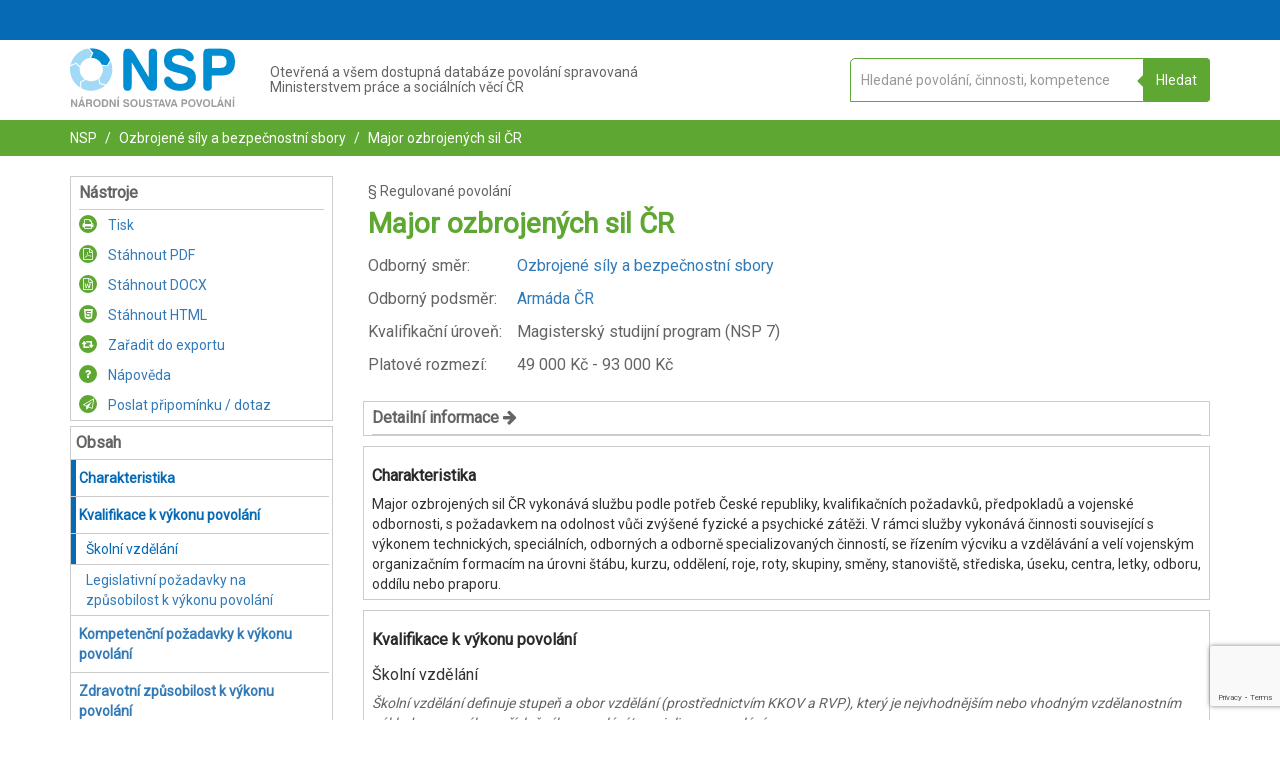

--- FILE ---
content_type: text/html; charset=UTF-8
request_url: https://www.nsp.cz/jednotka-prace/major-ozbrojenych-sil-cr
body_size: 21928
content:
<!DOCTYPE html>
<html lang="cs">
<head>
  <meta charset="utf-8"/>
      <base href="https://www.nsp.cz/"/>
    <meta name="viewport" content="width=device-width, initial-scale=1"/>
  <link rel="shortcut icon" href="/favicon.ico"/>
  <meta name="description" content="Národní soustava povolání (NSP) je nástroj pro moderní řízení lidských zdrojů."/>
  <title>Major ozbrojených sil ČR| NSP.CZ</title>
  <script id="nspLoadingTemplate" type="text/x-template">
    <div class="nspLoading">
  <div class="nspLoading1 nspLoading__child"></div>
  <div class="nspLoading2 nspLoading__child"></div>
  <div class="nspLoading3 nspLoading__child"></div>
  <div class="nspLoading4 nspLoading__child"></div>
  <div class="nspLoading5 nspLoading__child"></div>
  <div class="nspLoading6 nspLoading__child"></div>
  <div class="nspLoading7 nspLoading__child"></div>
  <div class="nspLoading8 nspLoading__child"></div>
  <div class="nspLoading9 nspLoading__child"></div>
  <div class="nspLoading10 nspLoading__child"></div>
  <div class="nspLoading11 nspLoading__child"></div>
  <div class="nspLoading12 nspLoading__child"></div>
</div>
  </script>
      <link href='https://maxcdn.bootstrapcdn.com' rel='preconnect' crossorigin>
    <link href='https://fonts.gstatic.com' rel='preconnect' crossorigin>
    <link rel="stylesheet" type="text/css" href="https://maxcdn.bootstrapcdn.com/font-awesome/4.7.0/css/font-awesome.min.css"/>
    <link rel="stylesheet" href="/build/nspStyle.3068f437.css">
    <link href='https://fonts.googleapis.com/css?family=Roboto&subset=latin,greek,greek-ext,latin-ext,cyrillic' rel='stylesheet' type='text/css'>
    <script>
    (function(h,o,t,j,a,r){
      h.hj=h.hj||function(){(h.hj.q=h.hj.q||[]).push(arguments)};
      h._hjSettings={hjid:6480564,hjsv:6};
      a=o.getElementsByTagName('head')[0];
      r=o.createElement('script');r.async=1;
      r.src=t+h._hjSettings.hjid+j+h._hjSettings.hjsv;
      a.appendChild(r);
    })(window,document,'https://static.hotjar.com/c/hotjar-','.js?sv=');
  </script>
  <script id="jsConfig" type="text/json">
        {"DEFAULT_DEBOUNCE_TIME":500,"BASE_URL":"\/","ENV":"prod","GA_CODE":"G-LF9QS7J97S","RECAPTCHA_SITE_KEY":"6LeAqnYrAAAAAEh9fwjDRmEO3SfokcFzTpRlnogA"}
  </script>
            <script src="https://www.google.com/recaptcha/api.js?render=6LeAqnYrAAAAAEh9fwjDRmEO3SfokcFzTpRlnogA"></script>
      </head>
<body id="NSP-APP" class="">
  <div id="NSP-VUE">
    <export></export>
          <header>
        <div class="nav-wrapper section section--blue p-t--extra-small p-b--extra-small">
          <div class="container">
            <div class="row">
              <div class="col-xs-12 text-right">
                <user-header ref="userheader" :showdynamicmenu="true">
                                      <template slot="dynamicmenu" slot-scope="props">
                        <dynamic-menu class="dynamic-menu--xs" :onitemclick="props.toggleMenu"></dynamic-menu>
                    </template>
                                  </user-header>
              </div>
            </div>
          </div>
        </div>
        <div class="nav-wrapper-bump"></div>
        <div class="section section--white p-t--small p-b--small center-xs">
          <div class="container">
            <menu class="row nsp-logo-section">
              <div class="col-xs-12 col-sm-2 nsp-logo-section__item">
                <a href="https://www.nsp.cz/">
                  <?xml version="1.0" encoding="UTF-8"?>
<!DOCTYPE svg PUBLIC "-//W3C//DTD SVG 1.1//EN" "http://www.w3.org/Graphics/SVG/1.1/DTD/svg11.dtd">
<svg xmlns="http://www.w3.org/2000/svg" xml:space="preserve" version="1.1" style="shape-rendering:geometricPrecision; text-rendering:geometricPrecision; image-rendering:optimizeQuality; clip-rule:evenodd"
     viewBox="0 0 6030 2143"  class="nsp-logo"
     xmlns:xlink="http://www.w3.org/1999/xlink">
    <g>
        <path class="fil0" d="M4524 345c0,41 -12,73 -39,97 -23,24 -56,35 -97,35 -50,0 -103,-32 -150,-97 -12,-15 -24,-26 -30,-35 -26,-30 -58,-53 -97,-68 -38,-18 -85,-24 -141,-24 -77,0 -139,15 -180,48 -44,29 -65,73 -65,129 0,77 83,136 251,174 38,9 70,18 91,24 106,26 183,47 230,62 50,17 91,35 124,53 62,35 106,79 135,135 30,53 44,121 44,201 0,144 -50,259 -153,341 -103,86 -242,127 -418,127 -95,0 -177,-9 -245,-29 -68,-21 -135,-53 -200,-100 -45,-30 -80,-68 -106,-112 -24,-45 -39,-86 -39,-130 0,-41 12,-77 39,-106 23,-27 59,-41 97,-41 53,0 103,35 147,103 18,26 33,47 41,59 30,38 65,64 109,79 42,18 92,27 151,27 94,0 165,-15 212,-47 47,-33 71,-80 71,-142 0,-85 -121,-159 -369,-215l-20 -3c-189,-44 -316,-97 -383,-162 -65,-65 -98,-156 -98,-280 0,-139 47,-245 145,-321 97,-77 233,-115 406,-115 80,0 154,9 218,26 65,18 124,45 177,83 42,29 77,65 103,106 24,41 39,82 39,118z"/>
        <path class="fil0" d="M2252 1365c0,61 -12,109 -36,138 -26,29 -65,44 -115,44 -53,0 -91,-15 -115,-44 -23,-29 -38,-74 -38,-138l0 -1117c0,-92 15,-151 41,-186 27,-33 77,-47 148,-47 79,0 159,68 241,203 6,12 12,21 15,27l486 816 0 -864c0,-61 12,-109 36,-138 23,-30 62,-44 115,-44 53,0 91,14 115,44 23,29 35,74 35,138l0 1120c0,86 -12,148 -35,180 -24,33 -68,50 -130,50 -53,0 -97,-9 -127,-29 -32,-18 -71,-65 -115,-139l-521 -878 0 864z"/>
        <path class="fil0" d="M5455 15l91 0c160,0 280,41 363,124 79,82 121,203 121,362 0,156 -39,277 -118,363 -83,85 -195,126 -345,126l-112 0 0 -274 32 0c83,0 142,-18 180,-53 36,-35 53,-88 53,-168 0,-71 -17,-124 -53,-162 -38,-38 -91,-56 -162,-56l-50 0 0 -262zm-271 1367c0,56 -12,97 -38,124 -27,26 -65,41 -118,41 -53,0 -92,-15 -115,-41 -27,-30 -41,-68 -41,-124l0 -1129c0,-94 14,-156 41,-188 29,-36 76,-50 150,-50l392 0 0 262 -268 0 0 439 268 0 0 274 -271 0 0 392z"/>
        <path class="fil1" d="M5496 2078l0 -47 39 0 -39 -118 0 -59c12,0 21,3 27,6 6,3 12,11 15,23l79 215 0 9c3,0 3,3 3,6 0,9 -3,15 -9,18 -6,6 -12,6 -20,6 -6,0 -12,0 -18,-3 -3,-3 -6,-9 -9,-18l-15 -38 -53 0zm0 -248l0 -59 3 -6c3,-3 3,-6 6,-6 3,-3 6,-3 12,-3 6,0 12,3 15,6 3,3 6,9 6,15l0 9c-3,3 -3,3 -6,6l-33 35c0,0 0,3 -3,3zm218 274c0,12 -3,21 -8,27 -3,6 -12,6 -21,6 -9,0 -15,0 -21,-6 -3,-6 -6,-15 -6,-27l0 -206c0,-18 3,-30 6,-35 6,-6 15,-9 27,-9 18,0 32,11 47,38 0,3 0,3 3,6l88 150 0 -159c0,-12 3,-21 6,-26 6,-6 12,-9 24,-9 9,0 15,3 20,9 3,5 6,14 6,26l0 206c0,15 -3,27 -6,33 -5,6 -11,9 -23,9 -12,0 -18,0 -24,-3 -6,-3 -14,-12 -20,-27l-98 -162 0 159zm230 -221c0,-9 3,-18 9,-20 3,-6 12,-9 21,-9 9,0 17,3 20,9 6,2 9,11 9,20l0 224c0,12 -3,18 -9,24 -3,6 -11,6 -20,6 -9,0 -18,0 -21,-6 -6,-6 -9,-12 -9,-24l0 -224zm62 -91l-29 35c-3,3 -6,3 -6,6l-9 0c-3,0 -9,0 -12,-3 -3,-3 -3,-9 -3,-12l0 -6c0,0 3,-2 3,-5l24 -42c3,-3 6,-6 9,-6 3,-3 5,-3 8,-3 6,0 12,3 15,6 6,3 6,9 6,15l0 9c-3,3 -3,3 -6,6zm-510 -21l0 59c0,0 0,3 -3,3l-6 0c-5,0 -8,0 -11,-3 -3,-3 -3,-9 -3,-12l0 -6c0,0 0,-2 3,-5l20 -36zm0 83l0 59 -38 118 38 0 0 47 -53 0 -12 38c-2,9 -5,15 -11,18 -3,3 -9,3 -18,3 -6,0 -15,0 -18,-6 -6,-3 -9,-9 -9,-18l0 -6c0,-3 3,-6 3,-9l77 -215c3,-12 9,-20 15,-23 6,-3 15,-6 26,-6zm-507 289l0 -51c27,0 45,-8 59,-23 12,-18 21,-41 21,-74 0,-29 -9,-53 -21,-71 -14,-14 -32,-23 -59,-23l0 -50c42,0 74,12 101,38 23,27 35,62 35,106 0,47 -12,83 -35,109 -27,24 -59,39 -101,39zm216 -9c-12,0 -21,-3 -27,-9 -6,-6 -9,-18 -9,-33l0 -209c0,-9 3,-15 9,-20 6,-6 12,-9 21,-9 9,0 17,3 20,9 6,2 9,11 9,20l0 201 103 0c12,0 21,3 27,5 6,6 9,12 9,18 0,12 -3,18 -9,21 -6,6 -15,6 -27,6l-126 0zm-216 -283l0 50c-23,0 -44,9 -56,23 -14,18 -20,42 -20,71 0,33 6,56 20,74 12,15 33,23 56,23l0 51c-41,0 -73,-15 -97,-39 -26,-26 -38,-62 -38,-109 0,-44 12,-79 38,-106 24,-26 56,-38 97,-38zm-533 292l0 -51c24,0 41,-8 56,-23 15,-18 21,-41 21,-74 0,-29 -6,-53 -21,-71 -15,-14 -32,-23 -56,-23l0 -50c41,0 74,12 97,38 24,27 36,62 36,106 0,47 -12,83 -36,109 -23,24 -56,39 -97,39zm304 -33c-6,12 -12,21 -15,24 -6,3 -12,3 -24,3 -17,0 -29,-9 -35,-27l-74 -215 0 -6c-3,0 -3,-3 -3,-6 0,-9 3,-15 9,-20 6,-6 12,-9 21,-9 9,0 14,3 20,6 3,5 9,14 12,26l50 180 53 -180c3,-12 6,-18 12,-23 6,-6 12,-9 21,-9 9,0 14,3 20,9 3,2 6,11 6,17l0 9c0,3 0,6 -3,6l-70 215zm-304 -259l0 50 -3 0c-24,0 -41,9 -56,23 -12,18 -21,42 -21,71 0,33 9,56 21,74 15,15 32,23 56,23l3 0 0 51 -3 0c-41,0 -74,-15 -97,-39 -24,-26 -36,-62 -36,-109 0,-44 12,-79 36,-106 23,-26 56,-38 97,-38l3 0zm-274 185l0 -50 6 0c15,0 23,-3 32,-8 6,-6 9,-18 9,-33 0,-12 -3,-21 -9,-29 -9,-6 -17,-9 -29,-9l-9 0 0 -50 15 0c29,0 53,8 67,23 15,15 21,39 21,68 0,27 -6,50 -21,65 -14,15 -35,23 -61,23l-21 0zm0 -179l0 50 -50 0 0 79 50 0 0 50 -50 0 0 71c0,12 -3,18 -9,24 -3,6 -12,6 -21,6 -8,0 -14,0 -20,-6 -6,-6 -6,-12 -6,-24l0 -206c0,-18 0,-27 6,-36 6,-5 14,-8 26,-8l74 0zm-377 221l0 -47 38 0 -38 -118 0 -59c11,0 20,3 26,6 6,3 9,11 15,23l77 215c3,3 3,6 3,9l0 6c0,9 -3,15 -6,18 -6,6 -12,6 -21,6 -9,0 -15,0 -18,-3 -6,-3 -9,-9 -9,-18l-14 -38 -53 0zm0 -224l0 59 -39 118 39 0 0 47 -53 0 -15 38c0,9 -6,15 -9,18 -6,3 -12,3 -18,3 -8,0 -14,0 -20,-6 0,0 -3,-3 -3,-6l0 -27 76 -215c3,-12 9,-20 15,-23 3,-3 12,-6 27,-6zm-118 44l0 -3c0,0 0,-3 3,-6l0 -9c0,-3 -3,-9 -3,-12l0 30zm0 -30l0 30 -74 212c-3,12 -9,21 -15,24 -3,3 -11,3 -20,3 -18,0 -30,-9 -39,-27l-70 -212 0 -30c3,-3 3,-5 6,-5 6,-6 11,-9 20,-9 9,0 15,3 18,6 6,5 9,14 12,26l53 180 50 -180c3,-12 9,-18 15,-23 5,-6 11,-9 20,-9 6,0 12,3 18,9 3,0 3,2 6,5zm0 230l0 0c-3,3 -3,6 -3,9l0 6c0,6 0,9 3,12l0 -27zm-218 27c3,-3 3,-6 3,-12l0 -6c0,-3 0,-6 -3,-9l0 -3 0 30zm0 -257l0 30 0 -3c-3,0 -3,-3 -3,-6l0 -6c0,-6 0,-12 3,-15zm0 227l-77 -212c-6,-12 -9,-20 -15,-23 -6,-3 -14,-6 -26,-6l0 59 38 118 -38 0 0 47 53 0 15 38c0,9 3,15 8,18 3,3 9,3 18,3 9,0 15,0 21,-6 0,0 3,-3 3,-6l0 -30zm-118 -241l0 59 -38 118 38 0 0 47 -53 0 -15 38c0,9 -6,15 -9,18 -3,3 -9,3 -15,3 -5,0 -11,0 -17,-3l0 -56 68 -195c3,-12 8,-20 14,-23 3,-3 12,-6 27,-6zm-109 50c3,0 3,-3 6,-3 3,-3 6,-9 6,-18 0,-9 -3,-15 -6,-18 -3,-2 -3,-2 -6,-2l0 41zm0 -41l0 41c-3,3 -9,3 -18,3l-56 0 0 200c0,12 -3,18 -9,24 -3,6 -12,6 -20,6 -9,0 -15,0 -21,-6 -6,-6 -6,-12 -6,-24l0 -200 -59 0c-9,0 -17,-3 -20,-6 -6,-3 -6,-9 -6,-18 0,-9 0,-15 6,-18 3,-5 11,-5 20,-5l171 0c9,0 15,0 18,3zm0 215l-6 20c-3,3 -3,6 -3,9l0 6c0,9 3,15 6,18 3,0 3,3 3,3l0 -56zm-905 65l0 -51c24,0 44,-8 56,-23 15,-18 21,-41 21,-74 0,-29 -6,-53 -21,-71 -12,-14 -32,-23 -56,-23l0 -50c41,0 74,12 97,38 27,27 39,62 39,106 0,47 -12,83 -39,109 -23,24 -56,39 -97,39zm180 -260c0,-9 0,-18 6,-20 6,-6 12,-9 20,-9 9,0 18,3 24,9 3,2 6,11 6,20l0 148c0,20 6,38 12,47 8,9 23,14 41,14 20,0 32,-5 41,-14 9,-9 15,-27 15,-47l0 -148c0,-9 0,-18 6,-20 6,-6 12,-9 20,-9 9,0 18,3 21,9 6,2 9,11 9,20l0 153c0,36 -9,62 -30,80 -17,18 -47,27 -82,27 -36,0 -62,-9 -83,-27 -17,-18 -26,-44 -26,-80l0 -153zm474 30c0,8 -3,14 -6,20 -5,3 -11,6 -20,6 -9,0 -18,-6 -27,-18 -3,-2 -6,-5 -6,-8 -6,-3 -11,-9 -20,-12 -6,-3 -15,-3 -27,-3 -15,0 -26,3 -32,9 -9,6 -12,12 -12,23 0,15 15,27 47,33 6,3 12,3 18,6 18,3 32,9 41,11 12,3 18,6 24,9 11,6 20,15 26,27 6,9 9,23 9,38 0,27 -9,47 -29,65 -21,15 -48,24 -80,24 -18,0 -32,-3 -47,-6 -12,-3 -24,-9 -38,-18 -6,-6 -15,-15 -18,-24 -6,-8 -9,-14 -9,-23 0,-9 3,-15 9,-21 3,-6 9,-6 18,-6 8,0 17,6 26,18 3,6 6,9 9,12 6,6 12,12 21,14 8,3 17,6 29,6 18,0 29,-3 38,-8 9,-6 15,-15 15,-27 0,-18 -24,-32 -71,-41l-3 -3c-35,-6 -59,-18 -73,-30 -12,-11 -18,-29 -18,-53 0,-26 9,-47 27,-62 20,-14 44,-20 76,-20 18,0 30,3 41,6 15,3 24,8 36,14 9,6 15,12 17,21 6,9 9,15 9,21zm-654 -62l0 50c-24,0 -44,9 -56,23 -15,18 -21,42 -21,71 0,33 6,56 21,74 12,15 32,23 56,23l0 51c-41,0 -74,-15 -100,-39 -24,-26 -36,-62 -36,-109 0,-44 12,-79 36,-106 26,-26 59,-38 100,-38zm-1058 283l0 -50c21,-3 35,-9 44,-21 12,-12 18,-35 18,-68 0,-29 -6,-53 -18,-68 -9,-11 -23,-17 -44,-20l0 -50c38,3 68,14 88,35 21,24 33,59 33,103 0,27 -6,50 -12,68 -9,21 -21,35 -35,47 -9,9 -24,15 -36,18 -11,3 -23,6 -38,6zm221 -30c0,12 -3,21 -6,27 -6,6 -12,6 -23,6 -9,0 -15,0 -21,-6 -3,-6 -6,-15 -6,-27l0 -206c0,-18 3,-30 6,-35 6,-6 15,-9 29,-9 15,0 30,11 45,38 0,3 3,3 3,6l88 150 0 -159c0,-12 3,-21 9,-26 3,-6 12,-9 20,-9 9,0 18,3 21,9 6,5 6,14 6,26l0 206c0,15 0,27 -6,33 -6,6 -12,9 -23,9 -12,0 -18,0 -24,-3 -6,-3 -12,-12 -21,-27l-97 -162 0 159zm230 -221c0,-9 3,-18 9,-20 3,-6 12,-9 20,-9 9,0 18,3 21,9 6,2 9,11 9,20l0 224c0,12 -3,18 -9,24 -3,6 -12,6 -21,6 -8,0 -17,0 -20,-6 -6,-6 -9,-12 -9,-24l0 -224zm62 -91l-30 35c-3,3 -6,3 -6,6l-8 0c-3,0 -6,0 -9,-3 -3,-3 -6,-9 -6,-12l0 -6c0,0 3,-2 3,-5l26 -42c0,-3 3,-6 6,-6 3,-3 6,-3 9,-3 6,0 12,3 15,6 6,3 9,9 9,15 0,3 -3,6 -3,9 0,3 -3,3 -6,6zm362 121c0,8 -3,14 -6,20 -5,3 -11,6 -20,6 -9,0 -18,-6 -27,-18 -3,-2 -6,-5 -6,-8 -5,-3 -11,-9 -17,-12 -9,-3 -18,-3 -27,-3 -15,0 -26,3 -35,9 -9,6 -12,12 -12,23 0,15 15,27 47,33 6,3 12,3 18,6 21,3 32,9 44,11 9,3 15,6 24,9 8,6 17,15 23,27 6,9 9,23 9,38 0,27 -9,47 -29,65 -18,15 -45,24 -80,24 -18,0 -32,-3 -47,-6 -12,-3 -24,-9 -36,-18 -8,-6 -14,-15 -20,-24 -6,-8 -9,-14 -9,-23 0,-9 3,-15 9,-21 3,-6 12,-6 18,-6 11,0 20,6 29,18 3,6 6,9 6,12 6,6 12,12 21,14 8,3 17,6 29,6 18,0 30,-3 41,-8 9,-6 12,-15 12,-27 0,-18 -23,-32 -71,-41l-3 -3c-35,-6 -59,-18 -73,-30 -12,-11 -18,-29 -18,-53 0,-26 9,-47 27,-62 20,-14 44,-20 79,-20 15,0 27,3 41,6 12,3 24,8 33,14 9,6 15,12 20,21 3,9 6,15 6,21zm-875 -56l0 50 -6 0 -53 0 0 177 44 0 15 0 0 50 -21 0 -59 0c-14,0 -23,-3 -26,-9 -6,-6 -9,-18 -9,-33l0 -191c0,-18 3,-27 9,-36 3,-5 12,-8 26,-8l74 0 6 0zm-295 286l0 -51c24,0 45,-8 56,-23 15,-18 21,-41 21,-74 0,-29 -6,-53 -21,-71 -11,-14 -32,-23 -56,-23l0 -50c42,0 74,12 98,38 26,27 38,62 38,106 0,47 -12,83 -38,109 -24,24 -56,39 -98,39zm0 -292l0 50c-26,0 -44,9 -59,23 -11,18 -17,42 -17,71 0,33 6,56 17,74 15,15 33,23 59,23l0 51c-41,0 -76,-15 -100,-39 -23,-26 -35,-62 -35,-109 0,-44 12,-79 35,-106 24,-26 59,-38 100,-38zm-286 177l0 -50 12 0c15,0 24,-3 33,-9 6,-6 9,-15 9,-27 0,-12 -3,-21 -9,-26 -9,-6 -18,-9 -30,-9l-15 0 0 -50 21 0c30,0 53,8 68,20 15,12 21,33 21,59 0,18 -3,33 -9,42 -9,11 -18,20 -33,23 12,3 21,9 24,18 6,6 9,17 12,29l0 21c0,9 0,15 3,18 0,2 0,5 3,11l0 15c0,9 -3,15 -6,18 -6,6 -12,9 -21,9 -12,0 -21,-6 -27,-12 -5,-6 -8,-24 -11,-53 0,-21 -3,-36 -9,-42 -6,-2 -18,-5 -33,-5l-3 0zm0 -171l0 50 -56 0 0 71 56 0 0 50 -56 0 0 79c0,12 -2,18 -5,24 -6,6 -12,6 -24,6 -9,0 -15,0 -21,-6 -6,-6 -6,-12 -6,-24l0 -206c0,-18 3,-27 6,-36 6,-5 15,-8 27,-8l79 0zm-274 221l0 -47 39 0 -39 -118 0 -59c12,0 21,3 27,6 6,3 12,11 15,23l79 215 0 9 0 6c0,9 0,15 -6,18 -6,6 -11,6 -20,6 -6,0 -12,0 -18,-3 -3,-3 -6,-9 -9,-18l-15 -38 -53 0zm0 -248l0 -59 3 -6c3,-3 3,-6 6,-6 3,-3 6,-3 9,-3 9,0 12,3 18,6 3,3 6,9 6,15 0,3 0,6 -3,9 0,3 0,3 -3,6l-33 35 -3 3zm-333 274c0,12 0,21 -6,27 -5,6 -11,6 -20,6 -12,0 -18,0 -21,-6 -6,-6 -9,-15 -9,-27l0 -206c0,-18 3,-30 9,-35 3,-6 15,-9 27,-9 14,0 29,11 44,38 3,3 3,3 3,6l91 150 0 -159c0,-12 0,-21 6,-26 3,-6 12,-9 21,-9 9,0 17,3 20,9 6,5 9,14 9,26l0 206c0,15 -3,27 -9,33 -3,6 -11,9 -23,9 -9,0 -18,0 -24,-3 -6,-3 -12,-12 -20,-27l-98 -162 0 159zm333 -333l0 59 -3 3 -5 0c-6,0 -9,0 -12,-3 -3,-3 -6,-9 -6,-12 0,0 3,-3 3,-6 0,0 0,-2 3,-5l20 -36zm0 83l0 59 -38 118 38 0 0 47 -53 0 -11 38c-3,9 -6,15 -12,18 -3,3 -9,3 -18,3 -9,0 -15,0 -21,-6 -2,-3 -5,-9 -5,-18l0 -6c0,-3 0,-6 3,-9l76 -215c3,-12 9,-20 15,-23 6,-3 15,-6 26,-6z"/>
        <path class="fil2" d="M18 613c67,-312 324,-557 642,-604l148 168 -83 177c-171,20 -309,141 -357,303l-141 -132 -209 88z"/>
        <path class="fil2" d="M377 1435c-224,-135 -377,-380 -377,-663 0,-38 3,-76 9,-112l209 -88 139 132c-3,24 -6,48 -6,71 0,147 73,274 185,351l-176 94 17 215z"/>
        <path class="fil2" d="M1282 1353c-136,121 -315,194 -510,194 -127,0 -247,-32 -354,-88l-14 -215 171 -95c62,33 129,53 200,53 100,0 189,-35 262,-88l33 186 212 53z"/>
        <path class="fil2" d="M1485 472c39,94 62,194 62,300 0,215 -88,410 -230,548l-212 -53 -32 -185c79,-77 129,-186 129,-307 0,-47 -8,-91 -23,-135l194 20 112 -188z"/>
        <path class="fil0" d="M772 0c304,0 566,174 693,427l-112 192 -192 -21c-68,-147 -215,-247 -386,-247l-3 0 83 -180 -145 -168c21,-3 42,-3 62,-3z"/>
    </g>
</svg>
                                    <span class="sr-only">NSP.CZ</span>
                </a>
              </div>
              <div class="col-xs-12 col-sm-6 nsp-logo-section__item">
                <h1 class="p--extra-small h--nsp-header">
                  Otevřená a všem dostupná databáze povolání spravovaná<br/>
                  Ministerstvem práce a sociálních věcí ČR
                </h1>
              </div>
              <div class="col-xs-12 col-sm-4 nsp-logo-section__item">
                  <search-app
    instancename="main"
    :configsearch='{
        "mode":"COMPLEMENT",
        "searchType":"workUnit",
        "complementHeader":null,
        "mainHeader":"Otevřená a všem dostupná databáze povolání spravovaná Ministerstvem práce a sociálních věcí České republiky",
        "subHeader":"Do vyhledávacího pole vepište požadovanou profesi nebo specializaci",
        "placeholder":"Hledané povolání, činnosti, kompetence"
    }'
></search-app>
              </div>
            </menu>
          </div>
        </div>
      </header>
                    <div class="container-fluid breadcrumbs hideOnSearchResults">
  <div class="container">
    <div class="row">
      <div class="col-xs-12">
        <ul>
          <li class="d--i-b"><a class="a--white" href="https://www.nsp.cz/">NSP</a></li>
                            <li class="d--i-b">
            <a class="a--white"
               href="https://www.nsp.cz/odborny-smer/ozbrojene-sily-a-bezpecnostni-sbory">
              Ozbrojené síly a bezpečnostní sbory
            </a>
          </li>
                <li class="d--i-b">
          <a class="a--white" href="https://www.nsp.cz/jednotka-prace/major-ozbrojenych-sil-cr">
            Major ozbrojených sil ČR
          </a>
        </li>
              </ul>
      </div>
    </div>
  </div>
</div>
    <div class="container hideOnSearchResults workunit-detail"
       id="affixMenuTopContent">     <div class="row">
      <div class="col-md-3 hidden-sm hidden-xs hidden-print main-menu">
        <aside class="nsp-box">
                      <nav>
              <ul>
                <li class="box__header">
                  Nástroje
                </li>
                <li class="tool-w-icon --green">
                  <a href="https://www.nsp.cz/export/3928/pdf?print=1" target="_blank" rel="nofollow noopener noreferrer" >
                    <div class="circle --offsetOnHeader circle--small d--i-b m-r--small">
                      <span class="fa fa-print" aria-hidden="true"></span>
                    </div>
                    Tisk
                  </a>
                </li>
                <li class="tool-w-icon --green">
                  <a href="https://www.nsp.cz/export/3928/pdf">
                    <div class="circle --offsetOnHeader circle--small circle--green d--i-b m-r--small">
                      <span class="fa fa-file-pdf-o" aria-hidden="true"></span>
                    </div>
                    Stáhnout PDF
                  </a>
                </li>
                <li class="tool-w-icon --green">
                  <a href="https://www.nsp.cz/export/3928/docx">
                    <div class="circle --offsetOnHeader circle--small circle--green d--i-b m-r--small">
                      <span class="fa fa-file-word-o" aria-hidden="true"></span>
                    </div>
                    Stáhnout DOCX
                  </a>
                </li>
                <li class="tool-w-icon --green">
                  <a href="https://www.nsp.cz/export/3928/html">
                    <div class="circle --offsetOnHeader circle--small circle--green d--i-b m-r--small">
                      <span class="fa fa-html5" aria-hidden="true"></span>
                    </div>
                    Stáhnout HTML
                  </a>
                </li>

                <export-link
                  :group="'workUnits'"
                  :item="{
                                            'id': 3928,
                                            'title': 'Major ozbrojených sil ČR',
                                            'code': 103461,
                                            'urlSlug': 'major-ozbrojenych-sil-cr'
                                        }"
                ></export-link>
                <li class="tool-w-icon --green">
                  <a href="https://www.nsp.cz/napoveda">
                    <div class="circle --offsetOnHeader circle--small circle--green d--i-b m-r--small">
                      <span class="fa fa-question" aria-hidden="true"></span>
                    </div>
                    Nápověda
                  </a>
                </li>
                <simple-send-suggestion context="Povolání | Major ozbrojených sil ČR" revision_id="3928"></simple-send-suggestion>
              </ul>
            </nav>
                  </aside>
        <aside class="nsp-box box--affix">
          <ul>
            <li class="box__header">
              Obsah
            </li>
                          <Affix>
                <dynamic-menu></dynamic-menu>
              </Affix>
                      </ul>
        </aside>
      </div>
      <main class="col-md-9">
        <section class="row p--extra-small m-b--medium">
          <div class="col-xs-12 text-left" id="top">
            <h4 class="unit-type">
                                  §
                                            Regulované
                                     povolání
            </h4>
            <h1 class="h1--big c--green">
              Major ozbrojených sil ČR
            </h1>
            <table class="list-table">
                              <tr>
                  <td>
                    <h4 class="header--small-grey m-b--n m-t--n f--n">Odborný směr:</h4>
                  </td>
                  <td>
                    <h4 class="header--small-grey m-b--n m-t--n f--n">
                      <a href="https://www.nsp.cz/odborny-smer/ozbrojene-sily-a-bezpecnostni-sbory">
                        Ozbrojené síly a bezpečnostní sbory
                      </a>
                    </h4>
                  </td>
                </tr>
                                            <tr>
                  <td>
                    <h4 class="header--small-grey m-b--n m-t--n f--n">Odborný podsměr:</h4>
                  </td>
                  <td>
                    <h4 class="header--small-grey m-b--n m-t--n f--n">
                      <a href="https://www.nsp.cz/odborny-smer-s2-redirect/231">
                        Armáda ČR
                      </a></h4>
                  </td>
                </tr>
                                                          <tr>
                  <td>
                    <h4 class="header--small-grey m-b--n m-t--n f--n">Kvalifikační úroveň:</h4>
                  </td>
                  <td>
                    <h4 class="header--small-grey m-b--n m-t--n f--n"><span>Magisterský studijní program
                        (NSP 7)</span></h4>
                  </td>
                </tr>
              
                              <tr>
                  <td>
                    <h4 class="header--small-grey m-b--n m-t--n f--n">Platové rozmezí:</h4>
                  </td>
                  <td>
                    <h4 class="header--small-grey m-b--n m-t--n f--n">
                        <span>
                            49 000
                          Kč - 93 000 Kč
                        </span>
                    </h4>
                  </td>
                </tr>
                          </table>
          </div>
        </section>

                  <div class="nsp-box">
            <div class="box__header" @click="workUnitShowMoreInfo = !workUnitShowMoreInfo">
              Detailní informace
              <span v-cloak v-if="workUnitShowMoreInfo" class="fa fa-arrow-down" aria-hidden="true"></span>
              <span v-cloak v-if="!workUnitShowMoreInfo" class="fa fa-arrow-right" aria-hidden="true"></span>
            </div>
            <collapse v-model="workUnitShowMoreInfo">
              <div class="box__content m-b--extra-small">
                                                      <h4 class="header--small-grey f--b m-b--extra-small">Alternativní názvy</h4>
                    <p>
                                              Inspektor,&nbsp;                                              Kapitán vrtulníku - instruktor,&nbsp;                                              Kaplan,&nbsp;                                              Lékař - specialista,&nbsp;                                              Náčelník oddělení,&nbsp;                                              Náčelník osobního štábu,&nbsp;                                              Náčelník pokusné dělostřelecké střelnice,&nbsp;                                              Náčelník skupiny,&nbsp;                                              Náčelník směny,&nbsp;                                              Náčelník stanoviště,&nbsp;                                              Náčelník střediska,&nbsp;                                              Náčelník štábu,&nbsp;                                              Náčelník úseku,&nbsp;                                              Navigátor křídla,&nbsp;                                              Starší důstojník - specialista,&nbsp;                                              Starší styčný důstojník - specialista,&nbsp;                                              Starší vědecký pracovník,&nbsp;                                              Vedoucí oddělení,&nbsp;                                              Vedoucí skupiny,&nbsp;                                              Velitel kurzů,&nbsp;                                              Velitel roje,&nbsp;                                              Velitel střediska,&nbsp;                                              Velitel,&nbsp;                                              Zástupce náčelníka centra,&nbsp;                                              Zástupce náčelníka centra - náčelník úseku,&nbsp;                                              Zástupce náčelníka odboru,&nbsp;                                              Zástupce náčelníka oddělení,&nbsp;                                              Zástupce náčelníka oddělení - náčelník skupiny,&nbsp;                                              Zástupce náčelníka štábu,&nbsp;                                              Zástupce ředitele,&nbsp;                                              Zástupce velitele letky,&nbsp;                                              Zástupce velitele oddílu,&nbsp;                                              Zástupce velitele praporu,&nbsp;                                              Zástupce velitele střediska,&nbsp;                                              Zástupce velitele,&nbsp;                                              Voják z povolání                                          </p>
                                                                          <h4 class="header--small-grey f--b m-b--extra-small">Příbuzná povolání</h4>
                    <p>
                                                                        <a href="/jednotka-prace/tiskovy-mluvci">
                            Tiskový mluvčí
                          </a>
                                                      ,
                                                                                                                          <a href="/jednotka-prace/veterinarni-lekar-ozbroje">
                            Veterinární lékař ozbrojených sil ČR
                          </a>
                                                      ,
                                                                                                                          <a href="/jednotka-prace/asistent-zubniho-technika-30e2">
                            Asistent zubního technika
                          </a>
                                                      ,
                                                                                                                          <a href="/jednotka-prace/bezpecnostni-manazer-v-ob">
                            Bezpečnostní manažer v obchodě a službách
                          </a>
                                                      ,
                                                                                                                          <a href="/jednotka-prace/pravnik">
                            Právník
                          </a>
                                                      ,
                                                                                                                          <a href="/jednotka-prace/farmaceut-ozbrojenych-sil">
                            Farmaceut ozbrojených sil specialista ČR
                          </a>
                                                      ,
                                                                                                                          <a href="/jednotka-prace/pilot-instruktor">
                            Pilot instruktor
                          </a>
                                                      ,
                                                                                                                          <a href="/jednotka-prace/pilot">
                            Pilot
                          </a>
                                                      ,
                                                                                                                          <a href="/jednotka-prace/lektor-dalsiho-vzdelavani">
                            Lektor dalšího vzdělávání
                          </a>
                                                      ,
                                                                                                                          <a href="/jednotka-prace/vychovatel">
                            Vychovatel
                          </a>
                                                                                            </p>
                  
                                    <h4 class="header--small-grey f--b m-b--extra-small">Regulované povolání</h4>
                  <p> Ano </p>
                                      <h4 class="header--small-grey f--b m-b--extra-small">Předpis regulující výkon povolání:</h4>
                    <p>Povolání je vykonáváno v souladu se zákonem č. 221/1999 Sb., o vojácích z povolání a nařízením vlády č. 156/2019 Sb., kterým se mění nařízení vlády č. 60/2015 Sb., o stanovení seznamu činností pro jednotlivé vojenské hodnosti, ve znění nařízení vlády č. 429/2016 Sb. Zdravotní způsobilost pro výkon povolání je stanovena podle vyhlášky č. 357/2016 Sb., o zdravotní způsobilosti k výkonu vojenské činné služby.</p>
                                    <h4 class="header--small-grey f--b m-b--extra-small">ID jednotky práce</h4>
                  <p>103461</p>
                  <h4 class="header--small-grey f--b m-b--extra-small">Datum zveřejnění</h4>
                  <p>2. 10. 2018</p>
                  <h4 class="header--small-grey f--b m-b--extra-small">Datum poslední aktualizace</h4>
                  <p>3. 4. 2024</p>
                              </div>
            </collapse>
          </div>
        
        <dm-content-item class="row" title="Charakteristika" id="charakteristika">
          <div class="col-xs-12">
                          <div class="nsp-box">
                <h2 class="box__header box__header--main">
                  Charakteristika
                </h2>
                <div class="box__content">
                                      Major ozbrojených sil ČR vykonává službu podle potřeb České republiky, kvalifikačních požadavků, předpokladů a vojenské odbornosti, s požadavkem na odolnost vůči zvýšené fyzické a psychické zátěži. V rámci služby vykonává činnosti související s výkonem technických, speciálních, odborných a odborně specializovaných činností, se řízením výcviku a vzdělávání a velí vojenským organizačním formacím na úrovni štábu, kurzu, oddělení, roje, roty, skupiny, směny, stanoviště, střediska, úseku, centra, letky, odboru, oddílu nebo praporu.
                                  </div>
              </div>
                      </div>
        </dm-content-item>

        
                        
                  <dm-content-item class="row" title="Kvalifikace k výkonu povolání" class="row menu-section"
                           id="practise"
          >
            <div class="col-xs-12">
              <div class="nsp-box">
                <h2 class="box__header box__header--main">Kvalifikace k výkonu povolání</h2>
                                  <dm-content-item title="Školní vzdělání" class="menu-section" id="skolni-vzdelani"
                  >
                    <div class="box__content">
                      <h3>Školní vzdělání</h3>
                      <p>
                        <em>
                          Školní vzdělání definuje stupeň a obor vzdělání (prostřednictvím KKOV a
                          RVP), který je nejvhodnějším nebo vhodným vzdělanostním základem pro
                          výkon příslušného povolání/specializace povolání.
                        </em>
                      </p>
                      <div class="table-responsive  table-responsive--no-border">
                        <table class="table">
                          <thead>
                          <tr>
                            <th>
                              Název oboru
                            </th>
                            <th>
                              Typ číselníku KKOV/RVP
                            </th>
                            <th>
                              Kód
                            </th>
                            <th>
                              Vhodnost
                            </th>
                          </tr>
                          </thead>
                          <tbody>
                                <tr>
      <td>
        Magisterský studijní program v oboru teorie obrany státu
      </td>
      <td class="text-center">
                  KKOV
              </td>
            <td class="text-center">
        9101T
      </td>
      <td class="text-center">
        nejvhodnější
              </td>
    </tr>
                                                <tr>
      <td>
        Magisterský studijní program v oboru vojenská geodézie a kartografie
      </td>
      <td class="text-center">
                  KKOV
              </td>
            <td class="text-center">
        9107T
      </td>
      <td class="text-center">
        nejvhodnější
              </td>
    </tr>
                                                <tr>
      <td>
        Magisterský studijní program v oboru vojenská logistika
      </td>
      <td class="text-center">
                  KKOV
              </td>
            <td class="text-center">
        9108T
      </td>
      <td class="text-center">
        nejvhodnější
              </td>
    </tr>
                                                <tr>
      <td>
        Magisterský studijní program v oboru teorie řízení a bojového použití jednotek pozemního vojska
      </td>
      <td class="text-center">
                  KKOV
              </td>
            <td class="text-center">
        9109T
      </td>
      <td class="text-center">
        nejvhodnější
              </td>
    </tr>
                                                <tr>
      <td>
        Magisterský studijní program v oboru ochrana vojsk a obyvatel
      </td>
      <td class="text-center">
                  KKOV
              </td>
            <td class="text-center">
        9111T
      </td>
      <td class="text-center">
        nejvhodnější
              </td>
    </tr>
                                                <tr>
      <td>
        Magisterský studijní program v oboru vojenské specializace
      </td>
      <td class="text-center">
                  KKOV
              </td>
            <td class="text-center">
        9115T
      </td>
      <td class="text-center">
        nejvhodnější
              </td>
    </tr>
                                                <tr>
      <td>
        Magisterský studijní program v oboru vojenský zdravotnický management
      </td>
      <td class="text-center">
                  KKOV
              </td>
            <td class="text-center">
        9507T
      </td>
      <td class="text-center">
        nejvhodnější
              </td>
    </tr>
                                                <tr>
      <td>
        Magisterský studijní program v oboru vojenská technika strojní
      </td>
      <td class="text-center">
                  KKOV
              </td>
            <td class="text-center">
        2304T
      </td>
      <td class="text-center">
        nejvhodnější
              </td>
    </tr>
                                                <tr>
      <td>
        Magisterský studijní program v oboru letecká a raketová technika
      </td>
      <td class="text-center">
                  KKOV
              </td>
            <td class="text-center">
        2306T
      </td>
      <td class="text-center">
        nejvhodnější
              </td>
    </tr>
                                                  <tr>
      <td>
        Magisterský studijní program ve skupině oborů teorie vojenského umění
      </td>
      <td class="text-center">
                  KKOV
              </td>
            <td class="text-center">
        91xxT
      </td>
      <td class="text-center">
        nejvhodnější
              </td>
    </tr>
                                                <tr>
      <td>
        Magisterský studijní program ve skupině oborů vojenské zdravotnictví
      </td>
      <td class="text-center">
                  KKOV
              </td>
            <td class="text-center">
        95xxT
      </td>
      <td class="text-center">
        nejvhodnější
              </td>
    </tr>
                                                                                                                                                        <tr>
      <td>
        Magisterský studijní program
      </td>
      <td class="text-center">
                  KKOV
              </td>
            <td class="text-center">
        xxxxT
      </td>
      <td class="text-center">
        vhodná
              </td>
    </tr>
                                                                                                                                    </tbody>
                        </table>
                      </div>
                                          </div>
                  </dm-content-item>
                  <hr class="--small"/>
                                                
                  <dm-content-item title="Legislativní požadavky na způsobilost k výkonu povolání" class="menu-section"
                                   id="legislativni-pozdavky"
                  >
                    <div class="box__content">
                      <h3>Legislativní požadavky na způsobilost k výkonu povolání</h3>
                      <p>
                        <em>
                          Nezbytné (tj. povinné) požadavky na kvalifikační způsobilost osoby k
                          výkonu povolání – tj. požadavky upravující vstup do
                          povolání/specializace povolání. Tyto požadavky vycházejí z konkrétního
                          legislativního předpisu.
                        </em>
                      </p>
                                                                        doporučené - Řízení osobních automobilů - řidičský průkaz sk. B podle vyhlášky č. 31/2001 Sb., o řidičských průkazech a o registru řidičů
                          <br/>
                                                  doporučené - Držení, nošení a oprávněná použití zbraní a střeliva (zbrojní průkaz) - odborná způsobilost podle zákona č. 119/2002 Sb., o střelných zbraních a střelivu
                          <br/>
                                                  povinné - Vzdělávání a výcvik v rámci ozbrojených sil České republiky podle zákona č. 221/1999 Sb., o vojácích z povolání
                          <br/>
                                                  povinné - Příprava ozbrojených sil České republiky podle zákona č. 219/1999 Sb., o ozbrojených silách České republiky
                          <br/>
                                                  povinné - Odborná způsobilost podle vyhlášky č. 217/2010 Sb., o stanovení kvalifikačních předpokladů pro služební zařazení vojáků z povolání
                          <br/>
                                                                                        </div>
                  </dm-content-item>
                  <hr class="--small"/>
                                              </div>
            </div>
          </dm-content-item>
        
        
        <dm-content-item class="row" title="Kompetenční požadavky k výkonu povolání"
                         data-menu-type="parent" id="competence">
          <div class="col-xs-12">
            <div class="nsp-box">
              <h2 class="box__header box__header--main">Kompetenční požadavky k výkonu povolání</h2>
              <div class="box__content">
                <p>
                  <em>
                    Seznam odborných znalostí a odborných dovedností klíčových pro výkon
                    povolání.
                  </em>
                </p>
              </div>
              <div class="box__content">
                <dm-content-item title="Odborné dovednosti" class="menu-section" id="TYPE_TECHNICAL_HARD_SKILL"
                >
                  <h3>Odborné dovednosti</h3>
                  <p>
                    <em>
                      Odborné dovednosti označují schopnost vykonávat určitou pracovní činnost
                      nebo soubor pracovních činností. Jedná se tedy o schopnost aplikovat
                      teoretické vědomosti v praxi.
                    </em>
                  </p>
                  <p>
                    <em>
                      Odborné dovednosti jsou vybrány z Centrální databáze kompetencí (CDK)
                    </em>
                  </p>
                                      <div class="row m-b--small">
                      <div class="col-xs-12 col-md-3 inline-content">
                        <div class="circle circle--small circle--green m-r--small"></div>
                        <span>Nutné</span>
                      </div>
                      <div class="col-xs-12 col-md-3 inline-content">
                        <div class="circle circle--small circle--light-blue m-r--small"></div>
                        <span>Výhodné</span>
                      </div>
                      <div class="col-xs-12 col-md-6 pull-right text-right">
                        <a href="/downloads/Priloha_c2_manualu.pdf" target="_blank" rel="nofollow noopener noreferrer" >Popis kvalifikačních úrovní</a>
                      </div>
                    </div>
                    <div class="table-responsive table-responsive--no-border">
                      <table class="list list--circle list--block">
                        <thead>
                        <tr>
                          <th>1</th>
                          <th>2</th>
                          <th>3</th>
                          <th>4</th>
                          <th>5</th>
                          <th>6</th>
                          <th>7</th>
                          <th>8</th>
                          <th></th>
                        </tr>
                        </thead>
                        <tbody>
                                                                                                            <tr class="list--circle__row list--circle__row--length-8">
                                                                                                                                                    <td>
                <div class="circle circle--small circle--green"></div>
            </td>
                                                                                                            <td>
                <div class="circle circle--small circle--green"></div>
            </td>
                                                                                                            <td>
                <div class="circle circle--small circle--green"></div>
            </td>
                                                                                                            <td>
                <div class="circle circle--small circle--green"></div>
            </td>
                                                                                                            <td>
                <div class="circle circle--small circle--green"></div>
            </td>
                                                                                                            <td>
                <div class="circle circle--small circle--green"></div>
            </td>
                                                                                                            <td>
                <div class="circle circle--small circle--green"></div>
            </td>
                                            <td>
                <div class="circle circle--small "></div>
            </td>
        
        <td>
            Zajišťování speciálních prací a úkonů s nasazením speciální techniky
        </td>
    
                              </tr>
                                                                                                                                                                  <tr class="list--circle__row list--circle__row--length-8">
                                                                                                                                                    <td>
                <div class="circle circle--small circle--green"></div>
            </td>
                                                                                                            <td>
                <div class="circle circle--small circle--green"></div>
            </td>
                                                                                                            <td>
                <div class="circle circle--small circle--green"></div>
            </td>
                                                                                                            <td>
                <div class="circle circle--small circle--green"></div>
            </td>
                                                                                                            <td>
                <div class="circle circle--small circle--green"></div>
            </td>
                                                                                                            <td>
                <div class="circle circle--small circle--green"></div>
            </td>
                                                                                                            <td>
                <div class="circle circle--small circle--green"></div>
            </td>
                                            <td>
                <div class="circle circle--small "></div>
            </td>
        
        <td>
            Metodické vedení výuky a výcviku vojáků
        </td>
    
                              </tr>
                                                          <tr class="list--circle__row list--circle__row--length-8">
                                                                                                                                                    <td>
                <div class="circle circle--small circle--green"></div>
            </td>
                                                                                                            <td>
                <div class="circle circle--small circle--green"></div>
            </td>
                                                                                                            <td>
                <div class="circle circle--small circle--green"></div>
            </td>
                                                                                                            <td>
                <div class="circle circle--small circle--green"></div>
            </td>
                                                                                                            <td>
                <div class="circle circle--small circle--green"></div>
            </td>
                                                                                                            <td>
                <div class="circle circle--small circle--green"></div>
            </td>
                                                                                                            <td>
                <div class="circle circle--small circle--green"></div>
            </td>
                                            <td>
                <div class="circle circle--small "></div>
            </td>
        
        <td>
            Plnění úkolů v úkolových uskupeních, v bojových podmínkách a v zahraničních vojenských operacích
        </td>
    
                              </tr>
                                                          <tr class="list--circle__row list--circle__row--length-8">
                                                                                                                                                    <td>
                <div class="circle circle--small circle--green"></div>
            </td>
                                                                                                            <td>
                <div class="circle circle--small circle--green"></div>
            </td>
                                                                                                            <td>
                <div class="circle circle--small circle--green"></div>
            </td>
                                                                                                            <td>
                <div class="circle circle--small circle--green"></div>
            </td>
                                                                                                            <td>
                <div class="circle circle--small circle--green"></div>
            </td>
                                                                                                            <td>
                <div class="circle circle--small circle--green"></div>
            </td>
                                                                                                            <td>
                <div class="circle circle--small circle--green"></div>
            </td>
                                            <td>
                <div class="circle circle--small "></div>
            </td>
        
        <td>
            Organizace vzdělávání, kariérové a odborné přípravy vojáků
        </td>
    
                              </tr>
                                                                                                                                                                  <tr class="list--circle__row list--circle__row--length-8">
                                                                                                                                                    <td>
                <div class="circle circle--small circle--green"></div>
            </td>
                                                                                                            <td>
                <div class="circle circle--small circle--green"></div>
            </td>
                                                                                                            <td>
                <div class="circle circle--small circle--green"></div>
            </td>
                                                                                                            <td>
                <div class="circle circle--small circle--green"></div>
            </td>
                                                                                                            <td>
                <div class="circle circle--small circle--green"></div>
            </td>
                                                                                                            <td>
                <div class="circle circle--small circle--green"></div>
            </td>
                                                                                                            <td>
                <div class="circle circle--small circle--green"></div>
            </td>
                                            <td>
                <div class="circle circle--small "></div>
            </td>
        
        <td>
            Obsluha a údržba přidělené zbraně
        </td>
    
                              </tr>
                                                                                                                                                                  <tr class="list--circle__row list--circle__row--length-8">
                                                                                                                                                    <td>
                <div class="circle circle--small circle--green"></div>
            </td>
                                                                                                            <td>
                <div class="circle circle--small circle--green"></div>
            </td>
                                                                                                            <td>
                <div class="circle circle--small circle--green"></div>
            </td>
                                                                                                            <td>
                <div class="circle circle--small circle--green"></div>
            </td>
                                                                                                            <td>
                <div class="circle circle--small circle--green"></div>
            </td>
                                                                                                            <td>
                <div class="circle circle--small circle--green"></div>
            </td>
                                                                                                            <td>
                <div class="circle circle--small circle--green"></div>
            </td>
                                            <td>
                <div class="circle circle--small "></div>
            </td>
        
        <td>
            Vedení boje se zbraní nebo zbraňovým systémem samostatně nebo v sestavě vojenské jednotky vyplývající z rozsahu příslušného služebního místa
        </td>
    
                              </tr>
                                                          <tr class="list--circle__row list--circle__row--length-8">
                                                                                                                                                    <td>
                <div class="circle circle--small circle--green"></div>
            </td>
                                                                                                            <td>
                <div class="circle circle--small circle--green"></div>
            </td>
                                                                                                            <td>
                <div class="circle circle--small circle--green"></div>
            </td>
                                                                                                            <td>
                <div class="circle circle--small circle--green"></div>
            </td>
                                                                                                            <td>
                <div class="circle circle--small circle--green"></div>
            </td>
                                                                                                            <td>
                <div class="circle circle--small circle--green"></div>
            </td>
                                                                                                            <td>
                <div class="circle circle--small circle--green"></div>
            </td>
                                            <td>
                <div class="circle circle--small "></div>
            </td>
        
        <td>
            Obsluha a údržba vojenské výzbroje a výstroje
        </td>
    
                              </tr>
                                                                                                                                                                  <tr class="list--circle__row list--circle__row--length-8">
                                                                                                                                                    <td>
                <div class="circle circle--small circle--green"></div>
            </td>
                                                                                                            <td>
                <div class="circle circle--small circle--green"></div>
            </td>
                                                                                                            <td>
                <div class="circle circle--small circle--green"></div>
            </td>
                                                                                                            <td>
                <div class="circle circle--small circle--green"></div>
            </td>
                                                                                                            <td>
                <div class="circle circle--small circle--green"></div>
            </td>
                                                                                                            <td>
                <div class="circle circle--small circle--green"></div>
            </td>
                                                                                                            <td>
                <div class="circle circle--small circle--green"></div>
            </td>
                                            <td>
                <div class="circle circle--small "></div>
            </td>
        
        <td>
            Plnění úkolů při vojenském výcviku, odborné přípravě a vzdělávání
        </td>
    
                              </tr>
                                                          <tr class="list--circle__row list--circle__row--length-8">
                                                                                                                                                    <td>
                <div class="circle circle--small circle--green"></div>
            </td>
                                                                                                            <td>
                <div class="circle circle--small circle--green"></div>
            </td>
                                                                                                            <td>
                <div class="circle circle--small circle--green"></div>
            </td>
                                                                                                            <td>
                <div class="circle circle--small circle--green"></div>
            </td>
                                                                                                            <td>
                <div class="circle circle--small circle--green"></div>
            </td>
                                                                                                            <td>
                <div class="circle circle--small circle--green"></div>
            </td>
                                                                                                            <td>
                <div class="circle circle--small circle--green"></div>
            </td>
                                            <td>
                <div class="circle circle--small "></div>
            </td>
        
        <td>
            Plnění úkolů, zajišťování a výkon odborných a odborně specializovaných činností vyplývajících z vojenské hodnosti majora, vojenské odbornosti a zařazení na služební místo
        </td>
    
                              </tr>
                                                                                                                                                        </tbody>
                      </table>
                    </div>
                                  </dm-content-item>
              </div>
              <hr class="--small"/>
              <div class="box__content">
                <dm-content-item title="Odborné znalosti" class=" menu-section" id="TYPE_SPECIFIC_HARD_SKILL"
                >
                  <h3>Odborné znalosti</h3>
                  <p>
                    <em>
                      Odborné znalosti označují teoretické vědomosti požadované pro výkon
                      povolání. Odborné znalosti jsou vybrány z Centrální databáze kompetencí
                      (CDK).
                    </em>
                  </p>
                                      <div class="row m-b--small">
                      <div class="col-xs-12 col-md-3 inline-content">
                        <div class="circle circle--small circle--green m-r--small"></div>
                        <span>Nutné</span>
                      </div>
                      <div class="col-xs-12 col-md-3 inline-content">
                        <div class="circle circle--small circle--light-blue m-r--small"></div>
                        <span>Výhodné</span>
                      </div>
                      <div class="col-xs-12 col-md-6 pull-right text-right">
                        <a href="/downloads/Priloha_c2_manualu.pdf" target="_blank" rel="nofollow noopener noreferrer" >Popis kvalifikačních úrovní</a>
                      </div>
                    </div>
                    <div class="table-responsive table-responsive--no-border">
                      <table class="list list--circle list--block">
                        <thead>
                        <tr>
                          <th>1</th>
                          <th>2</th>
                          <th>3</th>
                          <th>4</th>
                          <th>5</th>
                          <th>6</th>
                          <th>7</th>
                          <th>8</th>
                          <th></th>
                        </tr>
                        </thead>
                        <tbody>
                                                  <tr class="list--circle__row list--circle__row--length-8">
                                                                                                                                                <td>
                <div class="circle circle--small circle--green"></div>
            </td>
                                                                                                            <td>
                <div class="circle circle--small circle--green"></div>
            </td>
                                                                                                            <td>
                <div class="circle circle--small circle--green"></div>
            </td>
                                                                                                            <td>
                <div class="circle circle--small circle--green"></div>
            </td>
                                                                                                            <td>
                <div class="circle circle--small circle--green"></div>
            </td>
                                                                                                            <td>
                <div class="circle circle--small circle--green"></div>
            </td>
                                                                                                            <td>
                <div class="circle circle--small circle--green"></div>
            </td>
                                            <td>
                <div class="circle circle--small "></div>
            </td>
        
        <td>
            vojenská taktika a strategie vyplývající z rozsahu příslušného služebního místa
        </td>
    
                          </tr>
                                                  <tr class="list--circle__row list--circle__row--length-8">
                                                                                                                                                <td>
                <div class="circle circle--small circle--green"></div>
            </td>
                                                                                                            <td>
                <div class="circle circle--small circle--green"></div>
            </td>
                                                                                                            <td>
                <div class="circle circle--small circle--green"></div>
            </td>
                                                                                                            <td>
                <div class="circle circle--small circle--green"></div>
            </td>
                                                                                                            <td>
                <div class="circle circle--small circle--green"></div>
            </td>
                                                                                                            <td>
                <div class="circle circle--small circle--green"></div>
            </td>
                                                                                                            <td>
                <div class="circle circle--small circle--green"></div>
            </td>
                                            <td>
                <div class="circle circle--small "></div>
            </td>
        
        <td>
            vnitřní předpisy ozbrojených sil ČR
        </td>
    
                          </tr>
                                                  <tr class="list--circle__row list--circle__row--length-8">
                                                                                                                                                <td>
                <div class="circle circle--small circle--green"></div>
            </td>
                                                                                                            <td>
                <div class="circle circle--small circle--green"></div>
            </td>
                                                                                                            <td>
                <div class="circle circle--small circle--green"></div>
            </td>
                                                                                                            <td>
                <div class="circle circle--small circle--green"></div>
            </td>
                                                                                                            <td>
                <div class="circle circle--small circle--green"></div>
            </td>
                                                                                                            <td>
                <div class="circle circle--small circle--green"></div>
            </td>
                                                                                                            <td>
                <div class="circle circle--small circle--green"></div>
            </td>
                                            <td>
                <div class="circle circle--small "></div>
            </td>
        
        <td>
            bezpečnost práce a požární ochrana
        </td>
    
                          </tr>
                                                  <tr class="list--circle__row list--circle__row--length-8">
                                                                                                                                                <td>
                <div class="circle circle--small circle--green"></div>
            </td>
                                                                                                            <td>
                <div class="circle circle--small circle--green"></div>
            </td>
                                                                                                            <td>
                <div class="circle circle--small circle--green"></div>
            </td>
                                                                                                            <td>
                <div class="circle circle--small circle--green"></div>
            </td>
                                                                                                            <td>
                <div class="circle circle--small circle--green"></div>
            </td>
                                                                                                            <td>
                <div class="circle circle--small circle--green"></div>
            </td>
                                                                                                            <td>
                <div class="circle circle--small circle--green"></div>
            </td>
                                            <td>
                <div class="circle circle--small "></div>
            </td>
        
        <td>
            metody vzdělávání, kariérového postupu a odborné přípravy v ozbrojených silách ČR
        </td>
    
                          </tr>
                                                  <tr class="list--circle__row list--circle__row--length-8">
                                                                                                                                                <td>
                <div class="circle circle--small circle--green"></div>
            </td>
                                                                                                            <td>
                <div class="circle circle--small circle--green"></div>
            </td>
                                                                                                            <td>
                <div class="circle circle--small circle--green"></div>
            </td>
                                                                                                            <td>
                <div class="circle circle--small circle--green"></div>
            </td>
                                                                                                            <td>
                <div class="circle circle--small circle--green"></div>
            </td>
                                                                                                            <td>
                <div class="circle circle--small circle--green"></div>
            </td>
                                                                                                            <td>
                <div class="circle circle--small circle--green"></div>
            </td>
                                            <td>
                <div class="circle circle--small "></div>
            </td>
        
        <td>
            základní právní normy a ustanovení s důrazem na bezpečnostně právní problematiku a ochranu osobních údajů
        </td>
    
                          </tr>
                                                  <tr class="list--circle__row list--circle__row--length-8">
                                                                                                                                                <td>
                <div class="circle circle--small circle--green"></div>
            </td>
                                                                                                            <td>
                <div class="circle circle--small circle--green"></div>
            </td>
                                                                                                            <td>
                <div class="circle circle--small circle--green"></div>
            </td>
                                                                                                            <td>
                <div class="circle circle--small circle--green"></div>
            </td>
                                                                                                            <td>
                <div class="circle circle--small circle--green"></div>
            </td>
                                                                                                            <td>
                <div class="circle circle--small circle--green"></div>
            </td>
                                                                                                            <td>
                <div class="circle circle--small circle--green"></div>
            </td>
                                            <td>
                <div class="circle circle--small "></div>
            </td>
        
        <td>
            postupy při plánování a koordinaci vzdělávání, kariérového postupu a odborné přípravy v ozbrojených silách ČR
        </td>
    
                          </tr>
                                                  <tr class="list--circle__row list--circle__row--length-8">
                                                                                                                                                <td>
                <div class="circle circle--small circle--green"></div>
            </td>
                                                                                                            <td>
                <div class="circle circle--small circle--green"></div>
            </td>
                                                                                                            <td>
                <div class="circle circle--small circle--green"></div>
            </td>
                                                                                                            <td>
                <div class="circle circle--small circle--green"></div>
            </td>
                                                                                                            <td>
                <div class="circle circle--small circle--green"></div>
            </td>
                                                                                                            <td>
                <div class="circle circle--small circle--green"></div>
            </td>
                                                                                                            <td>
                <div class="circle circle--small circle--green"></div>
            </td>
                                            <td>
                <div class="circle circle--small "></div>
            </td>
        
        <td>
            systémová činnost v organizačních formacích ozbrojených sil ČR
        </td>
    
                          </tr>
                                                  <tr class="list--circle__row list--circle__row--length-8">
                                                                                                                                                <td>
                <div class="circle circle--small circle--green"></div>
            </td>
                                                                                                            <td>
                <div class="circle circle--small circle--green"></div>
            </td>
                                                                                                            <td>
                <div class="circle circle--small circle--green"></div>
            </td>
                                                                                                            <td>
                <div class="circle circle--small circle--green"></div>
            </td>
                                                                                                            <td>
                <div class="circle circle--small circle--green"></div>
            </td>
                                                                                                            <td>
                <div class="circle circle--small circle--green"></div>
            </td>
                                                                                                            <td>
                <div class="circle circle--small circle--green"></div>
            </td>
                                            <td>
                <div class="circle circle--small "></div>
            </td>
        
        <td>
            postupy řízení a velení vyplývající ze služebního zařazení v ozbrojených silách ČR
        </td>
    
                          </tr>
                                                  <tr class="list--circle__row list--circle__row--length-8">
                                                                                                                                                <td>
                <div class="circle circle--small circle--green"></div>
            </td>
                                                                                                            <td>
                <div class="circle circle--small circle--green"></div>
            </td>
                                                                                                            <td>
                <div class="circle circle--small circle--green"></div>
            </td>
                                                                                                            <td>
                <div class="circle circle--small circle--green"></div>
            </td>
                                                                                                            <td>
                <div class="circle circle--small circle--green"></div>
            </td>
                                                                                                            <td>
                <div class="circle circle--small circle--green"></div>
            </td>
                                                                                                            <td>
                <div class="circle circle--small circle--green"></div>
            </td>
                                            <td>
                <div class="circle circle--small "></div>
            </td>
        
        <td>
            postupy při vykonávání náročných technických, specializovaných a odborných činností v ozbrojených silách ČR
        </td>
    
                          </tr>
                                                  <tr class="list--circle__row list--circle__row--length-8">
                                                                                                                                                <td>
                <div class="circle circle--small circle--green"></div>
            </td>
                                                                                                            <td>
                <div class="circle circle--small circle--green"></div>
            </td>
                                                                                                            <td>
                <div class="circle circle--small circle--green"></div>
            </td>
                                                                                                            <td>
                <div class="circle circle--small circle--green"></div>
            </td>
                                                                                                            <td>
                <div class="circle circle--small circle--green"></div>
            </td>
                                                                                                            <td>
                <div class="circle circle--small circle--green"></div>
            </td>
                                                                                                            <td>
                <div class="circle circle--small circle--green"></div>
            </td>
                                            <td>
                <div class="circle circle--small "></div>
            </td>
        
        <td>
            činnosti majora ozbrojených sil ČR
        </td>
    
                          </tr>
                                                </tbody>
                      </table>
                    </div>
                                  </dm-content-item>
              </div>
              <hr class="--small"/>
              <div class="box__content">
                <dm-content-item title="Obecné dovednosti" class="menu-section" id="TYPE_GENERIC_HARD_SKILL"
                >
                  <h3>Obecné dovednosti</h3>
                  <p>
                    <em>
                      Odborné kompetence obecné (průřezové) jsou souborem odborných požadavků
                      potřebných pro výkon práce, které zcela výhradně nesouvisí s určitou
                      profesí. Mají průřezový charakter a jsou uplatnitelné napříč obory
                      (např. práce na PC).
                    </em>
                  </p>
                                      <div class="row m-b--small">
                      <div class="col-xs-6">
                        Kvalifikační úroveň
                      </div>
                      <div class="col-xs-6 pull-right text-right">
                        <a href="/downloads/Priloha_c10_manualu.pdf" target="_blank" rel="nofollow noopener noreferrer" >Popis kvalifikačních úrovní</a>
                      </div>
                    </div>
                    <div class="table-responsive table-responsive--no-border">
                      <table class="list list--circle list--block">
                        <thead>
                        <tr>
                          <th>1</th>
                          <th>2</th>
                          <th>3</th>
                          <th></th>
                        </tr>
                        </thead>
                        <tbody>
                                                  <tr class="list--circle__row list--circle__row--length-3">
                                                                                                                                                <td>
                <div class="circle circle--small circle--green"></div>
            </td>
                                                                                                            <td>
                <div class="circle circle--small circle--green"></div>
            </td>
                                            <td>
                <div class="circle circle--small "></div>
            </td>
        
        <td>
            Počítačová způsobilost
        </td>
    
                          </tr>
                                                  <tr class="list--circle__row list--circle__row--length-3">
                                                                                                                                                <td>
                <div class="circle circle--small circle--green"></div>
            </td>
                                                                                                            <td>
                <div class="circle circle--small circle--green"></div>
            </td>
                                            <td>
                <div class="circle circle--small "></div>
            </td>
        
        <td>
            Způsobilost k řízení osobního automobilu
        </td>
    
                          </tr>
                                                  <tr class="list--circle__row list--circle__row--length-3">
                                                                                                                                                <td>
                <div class="circle circle--small circle--green"></div>
            </td>
                                                                                                            <td>
                <div class="circle circle--small circle--green"></div>
            </td>
                                            <td>
                <div class="circle circle--small "></div>
            </td>
        
        <td>
            Numerická způsobilost
        </td>
    
                          </tr>
                                                  <tr class="list--circle__row list--circle__row--length-3">
                                                                                                                                                <td>
                <div class="circle circle--small circle--green"></div>
            </td>
                                                                                                            <td>
                <div class="circle circle--small circle--green"></div>
            </td>
                                            <td>
                <div class="circle circle--small "></div>
            </td>
        
        <td>
            Jazyková způsobilost v češtině
        </td>
    
                          </tr>
                                                  <tr class="list--circle__row list--circle__row--length-3">
                                                                                                                                                <td>
                <div class="circle circle--small circle--green"></div>
            </td>
                                                                                                            <td>
                <div class="circle circle--small circle--green"></div>
            </td>
                                                                                                            <td>
                <div class="circle circle--small circle--green"></div>
            </td>
        
        <td>
            Jazyková způsobilost v angličtině
        </td>
    
                          </tr>
                                                </tbody>
                      </table>
                    </div>
                                  </dm-content-item>
              </div>
              <hr class="--small"/>
              <div class="box__content">
                <dm-content-item title="Digitální kompetence" class="menu-section" id="TYPE_DIGI">
                  <h3>Digitální kompetence</h3>
                                    <p>
                    <em>
                      Digitální kompetence jsou souborem teoretických znalostí, praktických dovedností, schopností a
                      postojů člověka nezbytných pro používání informačních a komunikačních technologií a digitálních
                      médií k plnění pracovních úkolů.
                    </em>
                  </p>
                                      <div class="row m-b--small">
                      <div class="col-xs-6">
                        Kvalifikační úroveň
                      </div>
                      <div class="col-xs-6 pull-right text-right">
                        <a href="/downloads/Priloha_c15_manualu.pdf" target="_blank" rel="nofollow noopener noreferrer" >Popis kvalifikačních úrovní</a></div>
                    </div>

                    <div class="table-responsive table-responsive--no-border">
                      <table class="list list--circle list--block">
                        <thead>
                        <tr>
                          <th>1</th>
                          <th>2</th>
                          <th>3</th>
                          <th>4</th>
                          <th></th>
                        </tr>
                        </thead>
                        <tbody>
                                                  <tr class="list--circle__row list--circle__row--length-5">
                            <th colspan="5">Informační a datová gramotnost</th>
                          </tr>
                                                      <tr class="list--circle__row list--circle__row--length-5">
                                                                                                              <td>
                <div class="circle circle--small circle--green"></div>
            </td>
                                                                        <td>
                <div class="circle circle--small circle--green"></div>
            </td>
                                                                        <td>
                <div class="circle circle--small circle--green"></div>
            </td>
                                            <td>
                <div class="circle circle--small "></div>
            </td>
        
        <td>
            Prohlížení, vyhledávání a filtrování dat, informací a digitálního obsahu  
        </td>
    
                            </tr>
                                                      <tr class="list--circle__row list--circle__row--length-5">
                                                                                                              <td>
                <div class="circle circle--small circle--green"></div>
            </td>
                                                                        <td>
                <div class="circle circle--small circle--green"></div>
            </td>
                                                                        <td>
                <div class="circle circle--small circle--green"></div>
            </td>
                                            <td>
                <div class="circle circle--small "></div>
            </td>
        
        <td>
            Správa dat, informací a digitálního obsahu  
        </td>
    
                            </tr>
                                                      <tr class="list--circle__row list--circle__row--length-5">
                                                                                                              <td>
                <div class="circle circle--small circle--green"></div>
            </td>
                                                                        <td>
                <div class="circle circle--small circle--green"></div>
            </td>
                                                                        <td>
                <div class="circle circle--small circle--green"></div>
            </td>
                                            <td>
                <div class="circle circle--small "></div>
            </td>
        
        <td>
            Hodnocení dat, informací a digitálního obsahu  
        </td>
    
                            </tr>
                                                                                                    <tr class="list--circle__row list--circle__row--length-5">
                            <th colspan="5">Komunikace a spolupráce</th>
                          </tr>
                                                      <tr class="list--circle__row list--circle__row--length-5">
                                                                                                              <td>
                <div class="circle circle--small circle--green"></div>
            </td>
                                                                        <td>
                <div class="circle circle--small circle--green"></div>
            </td>
                                            <td>
                <div class="circle circle--small "></div>
            </td>
                                            <td>
                <div class="circle circle--small "></div>
            </td>
        
        <td>
            Netiketa  
        </td>
    
                            </tr>
                                                      <tr class="list--circle__row list--circle__row--length-5">
                                                                                                              <td>
                <div class="circle circle--small circle--green"></div>
            </td>
                                                                        <td>
                <div class="circle circle--small circle--green"></div>
            </td>
                                                                        <td>
                <div class="circle circle--small circle--green"></div>
            </td>
                                            <td>
                <div class="circle circle--small "></div>
            </td>
        
        <td>
            Spolupráce prostřednictvím digitálních technologií  
        </td>
    
                            </tr>
                                                      <tr class="list--circle__row list--circle__row--length-5">
                                                                                                              <td>
                <div class="circle circle--small circle--green"></div>
            </td>
                                                                        <td>
                <div class="circle circle--small circle--green"></div>
            </td>
                                                                        <td>
                <div class="circle circle--small circle--green"></div>
            </td>
                                            <td>
                <div class="circle circle--small "></div>
            </td>
        
        <td>
            Sdílení prostřednictvím digitálních technologií  
        </td>
    
                            </tr>
                                                      <tr class="list--circle__row list--circle__row--length-5">
                                                                                                              <td>
                <div class="circle circle--small circle--green"></div>
            </td>
                                                                        <td>
                <div class="circle circle--small circle--green"></div>
            </td>
                                                                        <td>
                <div class="circle circle--small circle--green"></div>
            </td>
                                            <td>
                <div class="circle circle--small "></div>
            </td>
        
        <td>
            Interakce prostřednictvím digitálních technologií  
        </td>
    
                            </tr>
                                                                                                    <tr class="list--circle__row list--circle__row--length-5">
                            <th colspan="5">Tvorba digitálního obsahu</th>
                          </tr>
                                                      <tr class="list--circle__row list--circle__row--length-5">
                                                                                                              <td>
                <div class="circle circle--small circle--green"></div>
            </td>
                                                                        <td>
                <div class="circle circle--small circle--green"></div>
            </td>
                                            <td>
                <div class="circle circle--small "></div>
            </td>
                                            <td>
                <div class="circle circle--small "></div>
            </td>
        
        <td>
            Autorská práva a licence  
        </td>
    
                            </tr>
                                                      <tr class="list--circle__row list--circle__row--length-5">
                                                                                                              <td>
                <div class="circle circle--small circle--green"></div>
            </td>
                                                                        <td>
                <div class="circle circle--small circle--green"></div>
            </td>
                                                                        <td>
                <div class="circle circle--small circle--green"></div>
            </td>
                                            <td>
                <div class="circle circle--small "></div>
            </td>
        
        <td>
            Integrace a přepracování digitálního obsahu  
        </td>
    
                            </tr>
                                                      <tr class="list--circle__row list--circle__row--length-5">
                                                                                                              <td>
                <div class="circle circle--small circle--green"></div>
            </td>
                                                                        <td>
                <div class="circle circle--small circle--green"></div>
            </td>
                                            <td>
                <div class="circle circle--small "></div>
            </td>
                                            <td>
                <div class="circle circle--small "></div>
            </td>
        
        <td>
            Tvorba digitálního obsahu  
        </td>
    
                            </tr>
                                                                                                    <tr class="list--circle__row list--circle__row--length-5">
                            <th colspan="5">Bezpečnost</th>
                          </tr>
                                                      <tr class="list--circle__row list--circle__row--length-5">
                                                                                                              <td>
                <div class="circle circle--small circle--green"></div>
            </td>
                                                                        <td>
                <div class="circle circle--small circle--green"></div>
            </td>
                                            <td>
                <div class="circle circle--small "></div>
            </td>
                                            <td>
                <div class="circle circle--small "></div>
            </td>
        
        <td>
            Ochrana životního prostředí  
        </td>
    
                            </tr>
                                                      <tr class="list--circle__row list--circle__row--length-5">
                                                                                                              <td>
                <div class="circle circle--small circle--green"></div>
            </td>
                                                                        <td>
                <div class="circle circle--small circle--green"></div>
            </td>
                                            <td>
                <div class="circle circle--small "></div>
            </td>
                                            <td>
                <div class="circle circle--small "></div>
            </td>
        
        <td>
            Ochrana zdraví a duševní pohody  
        </td>
    
                            </tr>
                                                      <tr class="list--circle__row list--circle__row--length-5">
                                                                                                              <td>
                <div class="circle circle--small circle--green"></div>
            </td>
                                                                        <td>
                <div class="circle circle--small circle--green"></div>
            </td>
                                            <td>
                <div class="circle circle--small "></div>
            </td>
                                            <td>
                <div class="circle circle--small "></div>
            </td>
        
        <td>
            Ochrana osobních dat a soukromí  
        </td>
    
                            </tr>
                                                      <tr class="list--circle__row list--circle__row--length-5">
                                                                                                              <td>
                <div class="circle circle--small circle--green"></div>
            </td>
                                                                        <td>
                <div class="circle circle--small circle--green"></div>
            </td>
                                            <td>
                <div class="circle circle--small "></div>
            </td>
                                            <td>
                <div class="circle circle--small "></div>
            </td>
        
        <td>
            Ochrana zařízení  
        </td>
    
                            </tr>
                                                                                                    <tr class="list--circle__row list--circle__row--length-5">
                            <th colspan="5">Řešení problémů</th>
                          </tr>
                                                      <tr class="list--circle__row list--circle__row--length-5">
                                                                                                              <td>
                <div class="circle circle--small circle--green"></div>
            </td>
                                                                        <td>
                <div class="circle circle--small circle--green"></div>
            </td>
                                            <td>
                <div class="circle circle--small "></div>
            </td>
                                            <td>
                <div class="circle circle--small "></div>
            </td>
        
        <td>
            Kreativní využívání digitálních technologií  
        </td>
    
                            </tr>
                                                      <tr class="list--circle__row list--circle__row--length-5">
                                                                                                              <td>
                <div class="circle circle--small circle--green"></div>
            </td>
                                                                        <td>
                <div class="circle circle--small circle--green"></div>
            </td>
                                            <td>
                <div class="circle circle--small "></div>
            </td>
                                            <td>
                <div class="circle circle--small "></div>
            </td>
        
        <td>
            Identifikace potřeb a výběr vhodných technologií  
        </td>
    
                            </tr>
                                                      <tr class="list--circle__row list--circle__row--length-5">
                                                                                                              <td>
                <div class="circle circle--small circle--green"></div>
            </td>
                                                                        <td>
                <div class="circle circle--small circle--green"></div>
            </td>
                                            <td>
                <div class="circle circle--small "></div>
            </td>
                                            <td>
                <div class="circle circle--small "></div>
            </td>
        
        <td>
            Řešení technických problémů  
        </td>
    
                            </tr>
                                                      <tr class="list--circle__row list--circle__row--length-5">
                                                                                                              <td>
                <div class="circle circle--small circle--green"></div>
            </td>
                                                                        <td>
                <div class="circle circle--small circle--green"></div>
            </td>
                                            <td>
                <div class="circle circle--small "></div>
            </td>
                                            <td>
                <div class="circle circle--small "></div>
            </td>
        
        <td>
            Identifikace nedostatků v digitálních kompetencích  
        </td>
    
                            </tr>
                                                                          </tbody>
                      </table>
                    </div>
                                  </dm-content-item>
              </div>
              <hr class="--small"/>
              <div class="box__content">
                <dm-content-item title="Měkké kompetence" class="menu-section" id="TYPE_SOFT_SKILL">
                  <h3>Měkké kompetence</h3>
                                    <p>
                    <em>
                      Měkké kompetence (soft skills) jsou souborem požadavků potřebných pro
                      kvalitní výkon práce nezávislých na konkrétní odbornosti, ale na
                      komplexních schopnostech člověka. Jsou napříč obory přenositelné a
                      uplatnitelné (např. tvořivé myšlení, komunikace, vedení lidí).
                    </em>
                  </p>
                                      <div class="row m-b--small">
                      <div class="col-xs-6">
                        Kvalifikační úroveň
                      </div>
                      <div class="col-xs-6 pull-right text-right">
                      </div>
                    </div>

                    <div class="table-responsive table-responsive--no-border">
                      <table class="list list--circle list--block">
                        <thead>
                        <tr>
                          <th>1</th>
                          <th>2</th>
                          <th>3</th>
                          <th>4</th>
                          <th>5</th>
                          <th></th>
                        </tr>
                        </thead>
                        <tbody>
                                                                          <tr class="list--circle__row">
                            <th colspan="6">Interpersonální kompetence</th>
                          </tr>
                                                      <tr class="list--circle__row">
                                                                                                          <td>
                <div class="circle circle--small circle--green"></div>
            </td>
                                                                        <td>
                <div class="circle circle--small circle--green"></div>
            </td>
                                                                        <td>
                <div class="circle circle--small circle--green"></div>
            </td>
                                                                        <td>
                <div class="circle circle--small circle--green"></div>
            </td>
                                                                        <td>
                <div class="circle circle--small circle--green"></div>
            </td>
        
        <td>
            Kompetence k efektivní komunikaci
        </td>
    
                            </tr>
                                                      <tr class="list--circle__row">
                                                                                                          <td>
                <div class="circle circle--small circle--green"></div>
            </td>
                                                                        <td>
                <div class="circle circle--small circle--green"></div>
            </td>
                                                                        <td>
                <div class="circle circle--small circle--green"></div>
            </td>
                                                                        <td>
                <div class="circle circle--small circle--green"></div>
            </td>
                                                                        <td>
                <div class="circle circle--small circle--green"></div>
            </td>
        
        <td>
            Kompetence k vedení lidí
        </td>
    
                            </tr>
                                                                                                    <tr class="list--circle__row">
                            <th colspan="6">Kognitivní kompetence</th>
                          </tr>
                                                      <tr class="list--circle__row">
                                                                                                          <td>
                <div class="circle circle--small circle--green"></div>
            </td>
                                                                        <td>
                <div class="circle circle--small circle--green"></div>
            </td>
                                                                        <td>
                <div class="circle circle--small circle--green"></div>
            </td>
                                                                        <td>
                <div class="circle circle--small circle--green"></div>
            </td>
                                                                        <td>
                <div class="circle circle--small circle--green"></div>
            </td>
        
        <td>
            Kompetence k objevování a orientaci v informacích
        </td>
    
                            </tr>
                                                                                                    <tr class="list--circle__row">
                            <th colspan="6">Výkonové kompetence</th>
                          </tr>
                                                      <tr class="list--circle__row">
                                                                                                          <td>
                <div class="circle circle--small circle--green"></div>
            </td>
                                                                        <td>
                <div class="circle circle--small circle--green"></div>
            </td>
                                                                        <td>
                <div class="circle circle--small circle--green"></div>
            </td>
                                                                        <td>
                <div class="circle circle--small circle--green"></div>
            </td>
                                                                        <td>
                <div class="circle circle--small circle--green"></div>
            </td>
        
        <td>
            Kompetence k řešení problémů
        </td>
    
                            </tr>
                                                      <tr class="list--circle__row">
                                                                                                          <td>
                <div class="circle circle--small circle--green"></div>
            </td>
                                                                        <td>
                <div class="circle circle--small circle--green"></div>
            </td>
                                                                        <td>
                <div class="circle circle--small circle--green"></div>
            </td>
                                                                        <td>
                <div class="circle circle--small circle--green"></div>
            </td>
                                                                        <td>
                <div class="circle circle--small circle--green"></div>
            </td>
        
        <td>
            Kompetence k plánování a organizování práce
        </td>
    
                            </tr>
                                                                          </tbody>
                      </table>
                    </div>
                                  </dm-content-item>
              </div>
            </div>
          </div>
        </dm-content-item>
                          <dm-content-item class="row" title="Zdravotní způsobilost k výkonu povolání"
                           id="zdravotni-zpusobilost">
            <div class="col-xs-12">
              <div class="nsp-box">
                <h2 class="box__header box__header--main">Zdravotní způsobilost k výkonu
                  povolání</h2>
                <div class="box__content">
                  <p><em>Posuzování zdravotní způsobilosti osoby ucházející se o zaměstnání je upraveno zákonem č.
                      373/2011 Sb., o specifických zdravotních službách a vyhláškou č. 79/2013 Sb., o provedení
                      některých ustanovení zákona č. 373/2011 Sb., o specifických zdravotních službách. Vyhláška
                      upravuje organizaci, obsah a rozsah pracovnělékařských služeb, posuzování zdravotní
                      způsobilosti, s výjimkou posuzování zdravotní způsobilosti ke sportu a tělesné výchově a
                      stanovuje rizikové faktory a nemoci, které při výskytu těchto faktorů vylučují nebo omezují
                      zdravotní způsobilost k práci, rozsah odborných vyšetření a četnost lékařských prohlídek.</em>
                  </p>
                  <p><em>Zdravotní způsobilost k výkonu povolání nebo specializace povolání je vždy závislá na
                      přesném posouzení aktuálního zdravotního stavu. Při určování zdravotních podmínek se vychází z
                      pracovních činností, pracovních podmínek a dalších kritérií výkonu povolání nebo specializace
                      povolání. Zdravotní způsobilost konkrétního zaměstnance pro konkrétního zaměstnavatele určuje
                      dle platné legislativy poskytovatel pracovnělékařských služeb.</em></p>
                  <p><em>Podmínky zdravotní způsobilosti pro vstup a samotný výkon povolání či oboru nebo skupiny
                      povolání, které podléhá oborové legislativní regulaci (např. lékař, veterinář, učitel,
                      advokát, policista, voják apod.) jsou upraveny specifickou legislativou a nesplnění požadavků
                      definovaných touto legislativou je důvodem k vyloučení nebo k následnému pozbytí pravomoci
                      tuto činnost/povolání vykonávat.</em></p>
                  <p><em>Uvedený výčet zdravotních způsobilostí omezujících nebo vylučujících výkon povolání je
                      pouze orientační.</em></p>
                  
                  
                  
                </div>
                <div class="box__content">
                                      <p><strong>Poznámka:</strong></p>
                    <p>Zdravotní způsobilost k výkonu povolání je upravena vyhláškou č. 357/2016 Sb., o zdravotní způsobilosti k výkonu vojenské činné služby.</p>
                                  </div>
              </div>
            </div>
          </dm-content-item>
        
                  <dm-content-item class="row" title="CZ - ISCO a mzdy" id="isco-mzdy">
            <div class="col-xs-12">
              <div class="nsp-box">
                <h2 class="box__header box__header--main">CZ - ISCO a mzdy</h2>
                <div class="box__content">
                  <p>
                    <em>
                      Klasifikace CZ-ISCO je národní statistická klasifikace vypracována na základě mezinárodního standardu International
                      Standard Classification of Occupations (ISCO -08), jehož tvůrcem je Mezinárodní organizace práce (ILO). Pro pomoc se
                      zařazením do klasifikace zaměstnání CZ-ISCO můžete kontaktovat metodické centrum pro klasifikaci zaměstnání CZ-ISCO
                      <a href="https://www.ispv.cz/cz/Metodicke-centrum-CZ-ISCO.aspx">https://www.ispv.cz/cz/Metodicke-centrum-CZ-ISCO.aspx</a>
                      na emailové adrese <a href="mailto:mcISCO@ispv.cz">mcISCO@ispv.cz</a> .
                    </em>
                  </p>
                  <p>
                    <em>
                      CZ-ISCO je statistickou klasifikací, pomocí níž můžeme sledovat např.
                      mzdovou úroveň jednotlivých zaměstnání nebo strukturu zaměstnanosti. Výhodou
                      klasifikace pro statistická zjišťování je její stálost a tudíž možnost
                      srovnání zaměstnání na různých místech a v různém čase.
                    </em>
                  </p>
                                                            <div class="row">
                        <div class="col-xs-12">
                                                      <h3 class="f--lb">Hrubé měsíční mzdy v roce 2024 celkem</h3>
                          
                          
                                                                                                                                                                                                                                                                            
                              <h4 class="f--b">Generálové a důstojníci v ozbrojených silách (CZ-ISCO 0110) </h4>

                              
                                                                                              <p>
                                  <acronym class="about" title="střední hodnotou je zde myšlen medián">Střední hodnota
                                    platu</acronym> ve
                                  státní nebo veřejné organizaci
                                  byla <strong>65 925 Kč</strong>
                                  a obvykle se
                                  pohybovala v rozmezí <acronym class="about" title="první decil">od</acronym>
                                  <strong>49 022 Kč</strong>
                                  <acronym class="about" title="devátý decil">do</acronym>
                                  <strong>86 845 Kč</strong>
                                </p>
                                <p>
                                  <strong>Platová sféra</strong> zahrnuje oblasti, kde zaměstnancům náleží plat jako odměna za
                                  práci.
                                  Zaměstnavatelem jsou zákonem určené instituce
                                  - stát, obec, kraj, státní fond, příspěvková organizace nebo školská právnická osoba.
                                </p>
                                <wage-bar
                                  :median="65925"
                                  :average="67160"
                                  :d1="49022"
                                  :d9="86845"
                                ></wage-bar>
                                                                                                                                                                                                                                                                                                                                      
                              <h4 class="f--b">Vyšší důstojníci v ozbrojených silách (CZ-ISCO 01102) </h4>

                              
                                                                                              <p>
                                  <acronym class="about" title="střední hodnotou je zde myšlen medián">Střední hodnota
                                    platu</acronym> ve
                                  státní nebo veřejné organizaci
                                  byla <strong>80 307 Kč</strong>
                                  a obvykle se
                                  pohybovala v rozmezí <acronym class="about" title="první decil">od</acronym>
                                  <strong>71 292 Kč</strong>
                                  <acronym class="about" title="devátý decil">do</acronym>
                                  <strong>92 669 Kč</strong>
                                </p>
                                <p>
                                  <strong>Platová sféra</strong> zahrnuje oblasti, kde zaměstnancům náleží plat jako odměna za
                                  práci.
                                  Zaměstnavatelem jsou zákonem určené instituce
                                  - stát, obec, kraj, státní fond, příspěvková organizace nebo školská právnická osoba.
                                </p>
                                <wage-bar
                                  :median="80307"
                                  :average="81723"
                                  :d1="71292"
                                  :d9="92669"
                                ></wage-bar>
                                                                                                              <div class="hidden-xs">
                                                          <h3 class="f--lb">Hrubé měsíční mzdy podle krajů v roce 2024</h3>
                                                                                                                                                                                                                        <h4 class="f--b">Generálové a důstojníci v ozbrojených silách<span> (CZ-ISCO 0110)</span></h4>
                                                                                                                                    
                                                                                                
                                <table class="table">
                                  <thead>
                                  <tr>
                                    <th></th>
                                    <th colspan="3" class="text-center">
                                      Mzdová sféra
                                    </th>
                                    <th colspan="3" class="text-center">
                                      Platová sféra
                                    </th>
                                  </tr>
                                  <tr>
                                    <th>Kraj</th>

                                    <th class="text-center">Od</th>
                                    <th class="text-center">Medián</th>
                                    <th class="text-center">Průměr</th>
                                    <th class="text-center">Do</th>

                                    <th class="text-center">Od</th>
                                    <th class="text-center">Medián</th>
                                    <th class="text-center">Průměr</th>
                                    <th class="text-center">Do</th>
                                  </tr>
                                  </thead>
                                  <tbody>
                                                                                                                                                                                                                                                                                                                                                                    <tr>
                                                                                                                        <td>Hlavní město Praha</td>
                                                                                  <td class="text-center">-</td>
                                          <td class="text-center">-</td>
                                          <td class="text-center">-</td>
                                          <td class="text-center">-</td>
                                                                                                                          <td class="text-center">54 936 Kč</td>
                                          <td class="text-center"><strong>74 079
                                              Kč</strong></td>
                                          <td class="text-center">74 616 Kč</td>
                                          <td class="text-center">90 121 Kč</td>
                                                                              </tr>
                                                                                                                                                                                                                                                                                                                                                                                                                                                                                                                                                                                                                                                                                                                                                                                                                                                                                                                                                                                                                                                                                                                                                                                                                                                                                                                                                                                                                                                                                                                                                                                                                                                                                                                                                                                                                                                                                                                                                                                                                                                                                                                                                                                                                                                                                                                                                                                                                          </tbody>
                                </table>
                                                                                                                                              </div>
                        </div>
                      </div>
                                                      </div>
              </div>
            </div>
          </dm-content-item>
                          <dm-content-item class="row" title="ESCO" id="esco">
            <div class="col-xs-12">
              <div class="nsp-box">
                <h2 class="box__header box__header--main">ESCO</h2>
                <div class="box__content">
                  <p>
                    <em>
                      Klasifikace ESCO (European Skills, Competences, and Occupations) popisuje a třídí dovednosti,
                      kompetence, kvalifikace a povolání relevantní pro trh práce Evropské unie a pro vzdělávání a
                      odbornou přípravu. ESCO je k dispozici ve 27 jazycích, což uchazečům o zaměstnání a
                      zaměstnavatelům umožňuje lépe komunikovat o dovednostech, kompetencích, kvalifikaci a pracovních
                      místech v jakémkoli evropském jazyce. Cílem klasifikace ESCO je podporovat pracovní mobilitu v
                      celé Evropě a vytvořit tak integrovanější a účinnější trh práce. Nabízí totiž „společný jazyk“ v
                      oblasti povolání a dovedností, který mohou různé zúčastněné strany používat v otázkách
                      zaměstnanosti, vzdělávání a odborné přípravy.

                      Klasifikaci vytvořila Evropská komise – Generální ředitelství pro zaměstnanost, sociální věci a
                      sociální začleňování, ve spolupráci se zúčastněnými stranami a s Evropským střediskem pro rozvoj
                      odborného vzdělávání (Cedefop). Iniciativa ESCO je součástí strategie Evropa 2020.
                    </em>
                  </p>
                  <div class="table-responsive  table-responsive--no-border">
                    <table class="table">
                      <thead>
                      <tr>
                        <th>
                          Kód podskupiny
                        </th>
                        <th>
                          Název podskupiny v ESCO
                        </th>
                        <th>
                          URL - podskupiny v ESCO
                        </th>
                      </tr>
                      </thead>
                      <tbody>
                                              <tr>
                          <td class="text-center">
                            0110
                          </td>
                          <td>
                            Generálové a důstojníci v ozbrojených silách
                          </td>
                          <td>
                            <a href="https://esco.ec.europa.eu/cs/classification/occupation?uri=http://data.europa.eu/esco/isco/C0110" target="_blank" rel="nofollow noopener noreferrer" >http://data.europa.eu/esco/isco/C0110</a>
                          </td>
                        </tr>
                                            </tbody>
                    </table>
                  </div>
                </div>
              </div>
            </div>
          </dm-content-item>
                          <dm-content-item class=row title="Volná místa" id="volna-mista"
                      >
            <template slot-scope="props">
              <div class="col-xs-12">
                <div class="nsp-box">
                  <h2 class="box__header box__header--main">Volná místa</h2>
                  <div class="box__content">
                    <p>
                      <em>Informace o volných pracovních místech jsou čerpána z <a href="https://portal.mpsv.cz">portálu MPSV ČR</a>.</em>
                    </p>
                    <work-unit-jobs :isinview="props.isInView" ref="jobs" workunitslug="major-ozbrojenych-sil-cr"></work-unit-jobs>
                  </div>
                </div>
              </div>
            </template>
          </dm-content-item>
              </main>
    </div>
  </div>
          <header-modals></header-modals>
      <footer class="section section--blue p-t--big p-b--small m-t--medium">
        <div class="container">
          <div class="row p-b--extra-small">
            <div class="col-xs-12 col-md-7">
              <div class="row">
                <div class="col-sm-4 col-xs-6">
                  <ul class="list list--chevron">
                    <li>
                      <a class="a--white" href="/odborne-skupiny">
                        Katalog povolání
                      </a>
                    </li>
                    <li>
                      <a class="a--white" href="https://cdk.nsp.cz">
                        Katalog kompetencí
                      </a>
                    </li>
                    <li>
                      <a class="a--white" href="/aktuality">
                        Aktuality
                      </a>
                    </li>
                  </ul>
                </div>
                <div class="col-sm-4 col-xs-6">
                  <ul class="list list--chevron">
                    <li>
                      <a class="a--white" href="/napoveda/slovnik">
                        Nápověda NSP
                      </a>
                    </li>
                    <li>
                      <a class="a--white" href="/./downloads/Rodny_list_JP.docx">
                        Rodný list karty povolání&nbsp;<span class="fa fa-download" aria-hidden="true"></span>
                      </a>
                    </li>
                    <li>
                      <a class="a--white" title="Změnový list karty povolání" href="/./downloads/Zmenovy_list_JP.docx">
                        Změn. list karty povolání&nbsp;<span class="fa fa-download" aria-hidden="true"></span>
                      </a>
                    </li>
                    <li>
                      <a class="a--white" href="/./downloads/List_k_zruseni_JP.docx">
                        List zrušení karty povolání&nbsp;<span class="fa fa-download" aria-hidden="true"></span>
                      </a>
                    </li>
                  </ul>
                </div>
                <div class="col-sm-4 col-xs-6 col-xs-offset-3 col-sm-offset-0">
                  <ul class="list list--chevron">
                    <li>
                      <a class="a--white" href="/info/co-je-nsp">
                        O NSP
                      </a>
                    </li>
                    <li>
                      <a class="a--white" href="/kontakt">
                        Kontakt
                      </a>
                    </li>
                  </ul>
                </div>
              </div>
            </div>
            <div class="col-xs-12 col-md-5">
              <div class="row">
                <div class="col-xs-12 col-sm-7 col-sm-offset-5 text-center logo logo--footer">
                  <h4>Správce, garant a administrátor NSP</h4>
                  <a href="https://mpsv.cz/" class="btn btn--logo">
                    <?xml version="1.0" encoding="UTF-8"?>
<!DOCTYPE svg PUBLIC "-//W3C//DTD SVG 1.1//EN" "http://www.w3.org/Graphics/SVG/1.1/DTD/svg11.dtd">
<svg xmlns="http://www.w3.org/2000/svg" xml:space="preserve" version="1.1" style="shape-rendering:geometricPrecision; text-rendering:geometricPrecision; image-rendering:optimizeQuality; clip-rule:evenodd; padding-top: 5px;"
     viewBox="0 0 1649 393" class="logo-mpsv"
     xmlns:xlink="http://www.w3.org/1999/xlink">
 <defs>
     <font id="FontID0" horiz-adv-x="722" font-variant="normal" font-style="normal" font-weight="700">
         <font-face
             font-family="Arial">
             <font-face-src>
                 <font-face-name name="Arial Bold"/>
             </font-face-src>
         </font-face>
         <missing-glyph><path d="M0 0z"/></missing-glyph>
         <glyph unicode="A" horiz-adv-x="722" d="M717.991 0l-156.177 0 -61.8138 163.007 -287.153 0 -59.5228 -163.007 -153.324 0 277.989 716.002 153.194 0 286.807 -716.002zm-264.978 283.998l-99.5072 265.021 -96.6543 -265.021 196.161 0z"/>
         <glyph unicode="R" horiz-adv-x="722" d="M73.0094 0l0 716.002 304.487 0c76.5108,0 132.186,-6.48396 166.854,-19.3222 34.7973,-12.8382 62.4622,-35.6618 83.2973,-68.5139 20.8351,-32.9818 31.3392,-70.5023 31.3392,-112.821 0,-53.8601 -15.648,-98.1672 -47.16,-133.181 -31.5121,-35.0134 -78.4992,-57.0156 -141.177,-66.1796 31.1662,-18.1551 56.8427,-38.1689 77.0295,-59.9983 20.3164,-21.8293 47.6355,-60.6467 82.0005,-116.322l87.3174 -139.665 -172.819 0 -103.657 156.35c-37.1747,55.5027 -62.6783,90.4729 -76.5108,104.997 -13.6595,14.3079 -28.1836,24.3365 -43.529,29.6533 -15.4751,5.31685 -39.8115,7.99689 -73.1391,7.99689l-29.3507 0 0 -298.997 -144.981 0zm144.981 412.985l107.029 0c69.3352,0 112.475,3.02585 129.809,8.86142 17.1609,5.83557 30.8204,15.9938 40.5032,30.3017 9.85562,14.3512 14.6538,32.3334 14.6538,53.8601 0,24.1636 -6.48396,43.4858 -19.3222,58.4853 -12.8382,14.8267 -30.9933,24.1636 -54.3356,28.0107 -11.844,1.6426 -46.9871,2.50713 -105.516,2.50713l-112.821 0 0 -182.026z"/>
         <glyph unicode="O" horiz-adv-x="777" d="M43.0103 353.679c0,73.0094 10.9795,134.304 32.8089,183.972 16.1667,36.5263 38.5147,69.3352 66.6984,98.3401 28.1404,29.0049 59.0041,50.4885 92.4613,64.6667 44.6961,18.8467 96.1788,28.3565 154.534,28.3565 105.645,0 189.98,-32.8521 253.48,-98.3401 63.3267,-65.6609 95.0117,-156.825 95.0117,-273.666 0,-115.847 -31.5121,-206.493 -94.32,-271.851 -62.8512,-65.488 -147.013,-98.1672 -252.183,-98.1672 -106.51,0 -191.32,32.5063 -254.171,97.6917 -62.8512,64.9693 -94.32,154.664 -94.32,268.998zm149.001 4.84136c0,-81.1792 18.8035,-142.69 56.324,-184.706 37.4773,-41.7999 85.156,-62.808 142.82,-62.808 57.8369,0 105.17,20.8351 142.345,62.3325 37.0018,41.6703 55.5027,104.003 55.5027,187.17 0,82.1734 -17.9822,143.512 -54.1627,183.842 -36.0076,40.5032 -83.8593,60.6467 -143.685,60.6467 -59.6525,0 -107.807,-20.4893 -144.333,-61.3383 -36.4831,-40.9786 -54.8111,-102.663 -54.8111,-185.139z"/>
         <glyph unicode="L" horiz-adv-x="610" d="M76.9863 0l0 709.994 145.025 0 0 -589.003 358.995 0 0 -120.991 -504.02 0z"/>
         <glyph unicode="I" horiz-adv-x="277" d="M67.9952 0l0 716.002 145.025 0 0 -716.002 -145.025 0z"/>
         <glyph unicode="C" horiz-adv-x="722" d="M530.993 263.984l140.01 -42.9671c-21.4835,-78.845 -57.3182,-137.33 -107.331,-175.672 -50.013,-38.1689 -113.34,-57.3615 -190.153,-57.3615 -95.1846,0 -173.338,32.5063 -234.676,97.5188 -61.1654,65.0125 -91.8561,153.843 -91.8561,266.664 0,119.175 30.8637,211.853 92.3316,277.816 61.5112,66.0067 142.518,99.0317 242.846,99.0317 87.6632,0 158.814,-26.0223 213.495,-77.8508 32.6792,-30.6475 57.0156,-74.652 73.3552,-132.143l-143.036 -34.0192c-8.47238,37.0018 -26.152,66.3526 -52.9956,87.8361 -26.9733,21.4835 -59.6525,32.1605 -97.9943,32.1605 -53.1685,0 -96.3085,-18.9764 -129.333,-57.1453 -33.1547,-38.0392 -49.6672,-99.6801 -49.6672,-185.009 0,-90.3432 16.3396,-154.837 48.8459,-193.179 32.6792,-38.5147 74.9978,-57.664 127.172,-57.664 38.5147,0 71.6694,12.1466 99.3343,36.656 27.6649,24.5094 47.6787,62.8512 59.6525,115.328z"/>
         <glyph unicode="T" horiz-adv-x="610" d="M233.985 0l0 595.012 -211.982 0 0 120.991 567.995 0 0 -120.991 -210.988 0 0 -595.012 -145.025 0z"/>
         <glyph unicode="Ě" horiz-adv-x="666" d="M73.0094 0l0 716.002 529.999 0 0 -120.991 -385.018 0 0 -159.03 358.001 0 0 -120.991 -358.001 0 0 -194 399.023 0 0 -120.991 -544.004 0zm118.008 925.002l110.962 0 52.5201 -73.0094 56.4969 73.0094 110.011 0 -100.847 -143.987 -126.826 0 -102.317 143.987z"/>
         <glyph unicode="N" horiz-adv-x="722" d="M73.0094 0l0 716.002 140.313 0 294.675 -479.856 0 479.856 134.002 0 0 -716.002 -144.852 0 -290.136 470.649 0 -470.649 -134.002 0z"/>
         <glyph unicode="H" horiz-adv-x="722" d="M73.0094 0l0 716.002 144.981 0 0 -282.009 282.009 0 0 282.009 144.981 0 0 -716.002 -144.981 0 0 313.003 -282.009 0 0 -313.003 -144.981 0z"/>
         <glyph unicode="Í" horiz-adv-x="277" d="M67.9952 0l0 716.002 145.025 0 0 -716.002 -145.025 0zm-22.9965 781.015l67.9952 145.976 153.022 0 -134.996 -145.976 -86.0206 0z"/>
         <glyph unicode="V" horiz-adv-x="666" d="M256.16 0l-256.16 716.002 156.653 0 181.854 -529.999 174.505 529.999 153.973 0 -254.647 -716.002 -156.177 0z"/>
         <glyph unicode="E" horiz-adv-x="666" d="M73.0094 0l0 716.002 529.999 0 0 -120.991 -385.018 0 0 -159.03 358.001 0 0 -120.991 -358.001 0 0 -194 399.023 0 0 -120.991 -544.004 0z"/>
         <glyph unicode=" " horiz-adv-x="277" d=""/>
         <glyph unicode="S" horiz-adv-x="666" d="M35.0134 231.996l141.005 14.0054c8.47238,-47.16 25.5036,-81.6547 51.3098,-103.83 25.8494,-22.1752 60.6899,-33.1547 104.521,-33.1547 46.3387,0 81.3089,9.8124 104.824,29.4804 23.4719,19.668 35.316,42.6645 35.316,68.9894 0,17.0312 -4.97104,31.3392 -14.8267,43.3561 -9.8124,11.844 -27.1462,22.1752 -51.8285,30.8204 -16.8151,6.00847 -55.1569,16.3396 -115.155,31.3392 -77.1592,19.3222 -131.365,43.0103 -162.531,71.1507 -43.8316,39.5089 -65.6609,87.6632 -65.6609,144.506 0,36.5263 10.3311,70.8481 30.8637,102.663 20.6622,31.8579 50.3156,56.0214 89.1329,72.6636 38.8606,16.6854 85.5019,25.0281 140.529,25.0281 89.4787,0 156.998,-19.8409 202.17,-59.6957 45.3013,-39.8115 68.9894,-92.8071 71.3236,-159.333l-145.025 -4.97104c-6.13815,37.0018 -19.3222,63.4996 -39.4657,79.6663 -20.1867,16.1667 -50.5317,24.3365 -90.8619,24.3365 -41.6703,0 -74.3062,-8.68851 -97.8214,-26.0223 -15.1725,-11.1524 -22.8235,-25.9791 -22.8235,-44.6529 0,-16.988 7.17559,-31.5121 21.4835,-43.529 18.1551,-15.4751 62.3325,-31.4688 132.489,-48.1542 70.1997,-16.5125 122.028,-33.8463 155.529,-51.4827 33.6734,-17.8525 59.9983,-42.0161 78.9747,-72.8365 19.0196,-30.8204 28.5294,-68.8597 28.5294,-113.988 0,-41.0219 -11.3685,-79.5366 -34.1921,-115.371 -22.8235,-35.8347 -54.984,-62.4622 -96.6543,-79.796 -41.6703,-17.5067 -93.6717,-26.1952 -155.831,-26.1952 -90.5161,0 -160.024,20.8351 -208.524,62.6783 -48.5,41.6703 -77.3321,102.49 -86.7987,182.329z"/>
         <glyph unicode="P" horiz-adv-x="666" d="M73.0094 0l0 716.002 231.823 0c87.8361,0 144.981,-3.50134 171.652,-10.6769 41.0219,-10.8066 75.3437,-34.1489 103.009,-70.1565 27.6649,-36.0076 41.4974,-82.5192 41.4974,-139.492 0,-44.0045 -7.99689,-80.8334 -23.8178,-110.833 -15.9938,-29.9991 -36.1805,-53.5143 -60.6899,-70.6752 -24.4662,-16.988 -49.4943,-28.3565 -74.8249,-33.8463 -34.4947,-6.82977 -84.3347,-10.3311 -149.65,-10.3311l-94.0175 0 0 -269.992 -144.981 0zm144.981 595.012l0 -204.029 78.845 0c56.8427,0 94.6659,3.84715 113.815,11.3685 19.1925,7.47817 34.1921,19.1493 44.9987,35.316 10.8498,15.9938 16.3396,34.4947 16.3396,55.8485 0,26.152 -7.65108,47.6355 -22.8235,64.6667 -15.3454,16.988 -34.4947,27.6649 -58.0099,31.9876 -17.1609,3.15553 -51.6556,4.84136 -103.657,4.84136l-69.5081 0z"/>
         <glyph unicode="M" horiz-adv-x="833" d="M71.021 0l0 716.002 217.126 0 128.339 -488.329 126.826 488.329 217.688 0 0 -716.002 -134.002 0 -0.518717 563.673 -141.134 -563.673 -139.362 0 -140.486 563.673 -0.518717 -563.673 -133.959 0z"/>
         <glyph unicode="Á" horiz-adv-x="722" d="M717.991 0l-156.177 0 -61.8138 163.007 -287.153 0 -59.5228 -163.007 -153.324 0 277.989 716.002 153.194 0 286.807 -716.002zm-264.978 283.998l-99.5072 265.021 -96.6543 -265.021 196.161 0zm-151.033 497.017l68.0384 145.976 152.978 0 -134.996 -145.976 -86.0206 0z"/>
     </font>
 </defs>
    <g class="">
        <path class="fil0" d="M322 0l-262 0c-33,0 -60,28 -60,62l0 269c0,34 27,62 60,62l262 0c33,0 59,-27 60,-61l0 -271c-1,-34 -27,-61 -60,-61zm22 316c0,21 -16,38 -37,38l-232 0c-21,0 -38,-17 -38,-38l0 -239c0,-21 17,-38 38,-38l232 0c21,0 37,17 37,38l0 239z"/>
        <polygon class="fil0" points="36,199 360,199 360,193 36,193 "/>
        <path class="fil0" d="M137 193l-51 -114 0 90c0,9 1,14 3,16 2,3 6,4 11,4l5 0 0 4 -47 0 0 -4 5 0c5,0 9,-1 12,-5 1,-2 2,-7 2,-15l0 -87c0,-7 -1,-11 -2,-14 -1,-2 -3,-3 -5,-5 -3,-1 -7,-2 -12,-2l0 -3 38 0 48 105 48 -105 38 0 0 3 -4 0c-6,0 -10,2 -12,6 -2,2 -3,7 -3,15l0 87c0,9 1,14 3,16 3,3 6,4 12,4l4 0 0 4 -57 0 0 -4 5 0c6,0 10,-1 12,-5 1,-2 2,-7 2,-15l0 -90 -51 114 -4 0z"/>
        <path class="fil0" d="M262 67c5,-1 9,-1 13,-1 5,0 10,1 14,3 5,3 8,7 10,12 2,5 4,10 4,16 0,9 -3,15 -8,21 -5,5 -10,8 -17,8 -2,0 -4,0 -7,-1 -3,0 -6,0 -9,-1l0 -57zm12 65c4,0 7,0 10,0 13,0 23,-3 31,-10 7,-7 10,-16 10,-27 0,-8 -2,-15 -7,-21 -4,-6 -10,-10 -17,-13 -7,-2 -16,-3 -28,-3l-49 0 0 3 5 0c5,0 8,2 11,5 2,2 3,7 3,16l0 87c0,8 -1,13 -2,15 -3,4 -7,5 -12,5l-5 0 0 4 57 0 0 -4 -5 0c-5,0 -9,-1 -11,-4 -2,-2 -3,-7 -3,-16l0 -39c4,0 8,1 12,2z"/>
        <path class="fil0" d="M171 199l0 47 -4 0c-1,-9 -3,-16 -6,-22 -3,-5 -8,-9 -13,-12 -6,-3 -12,-5 -18,-5 -7,0 -13,2 -17,7 -5,4 -7,9 -7,14 0,4 2,8 4,11 4,5 14,12 30,20 12,7 21,12 25,16 5,4 9,8 11,13 2,5 4,10 4,15 0,10 -4,19 -12,27 -8,7 -18,11 -31,11 -4,0 -7,-1 -11,-1 -2,-1 -6,-2 -12,-4 -7,-2 -11,-3 -13,-3 -1,0 -3,1 -4,2 0,1 -1,3 -2,6l-3 0 0 -47 3 0c2,10 4,17 7,22 3,5 8,9 14,12 6,4 12,5 19,5 9,0 15,-2 20,-7 5,-4 7,-9 7,-15 0,-4 -1,-7 -3,-10 -1,-4 -4,-7 -8,-10 -2,-2 -10,-6 -21,-13 -12,-6 -20,-11 -25,-15 -5,-4 -8,-8 -11,-13 -2,-4 -3,-10 -3,-15 0,-10 3,-18 11,-25 7,-7 17,-11 28,-11 7,0 15,2 23,5 3,2 6,3 7,3 2,0 4,-1 5,-2 1,-1 2,-3 2,-6l4 0z"/>
        <path class="fil0" d="M317 199l0 3c-4,1 -8,3 -10,5 -4,4 -7,9 -10,16l-46 115 -5 0 -50 -117c-3,-6 -5,-10 -6,-11 -1,-2 -3,-4 -6,-5 -2,-1 -5,-2 -10,-3l0 -3 56 0 0 3c-6,1 -10,2 -12,4 -2,1 -3,3 -3,6 0,3 1,8 4,15l35 79 31 -78c4,-8 5,-13 5,-16 0,-2 -1,-4 -3,-5 -2,-2 -5,-4 -9,-4 -1,0 -1,0 -2,-1l0 -3 41 0z"/>
        <text x="463" y="168"  class="fil1 fnt0">MINISTERSTVO PRÁCE</text>
        <text x="463" y="286"  class="fil1 fnt0">A SOCIÁLNÍCH VĚCÍ</text>
    </g>
</svg>
                                      </a>
                  <a class="a--white m-t--small" href="mailto:info@nsp.cz">info@nsp.cz</a>
                </div>
              </div>
            </div>
          </div>
          <div class="row row--copy p-t--small">
            <div class="col-xs-12 text-center">
              <hr class="c--white m-b--small m-t--small"/>
              <span>© 2025 Ministerstvo práce a sociálních věcí</span><br/>
                            <span class="f--60">0.6.28</span>
            </div>
          </div>
        </div>
      </footer>
      </div>
  <script src="/build/runtime.5f21db92.js"></script><script src="/build/623.c6be68cb.js"></script><script src="/build/518.fe8e79af.js"></script><script src="/build/nsp.773ddfb6.js"></script>

</body>
</html>


--- FILE ---
content_type: text/html; charset=utf-8
request_url: https://www.google.com/recaptcha/api2/anchor?ar=1&k=6LeAqnYrAAAAAEh9fwjDRmEO3SfokcFzTpRlnogA&co=aHR0cHM6Ly93d3cubnNwLmN6OjQ0Mw..&hl=en&v=PoyoqOPhxBO7pBk68S4YbpHZ&size=invisible&anchor-ms=20000&execute-ms=30000&cb=f8zj1s3m281o
body_size: 48711
content:
<!DOCTYPE HTML><html dir="ltr" lang="en"><head><meta http-equiv="Content-Type" content="text/html; charset=UTF-8">
<meta http-equiv="X-UA-Compatible" content="IE=edge">
<title>reCAPTCHA</title>
<style type="text/css">
/* cyrillic-ext */
@font-face {
  font-family: 'Roboto';
  font-style: normal;
  font-weight: 400;
  font-stretch: 100%;
  src: url(//fonts.gstatic.com/s/roboto/v48/KFO7CnqEu92Fr1ME7kSn66aGLdTylUAMa3GUBHMdazTgWw.woff2) format('woff2');
  unicode-range: U+0460-052F, U+1C80-1C8A, U+20B4, U+2DE0-2DFF, U+A640-A69F, U+FE2E-FE2F;
}
/* cyrillic */
@font-face {
  font-family: 'Roboto';
  font-style: normal;
  font-weight: 400;
  font-stretch: 100%;
  src: url(//fonts.gstatic.com/s/roboto/v48/KFO7CnqEu92Fr1ME7kSn66aGLdTylUAMa3iUBHMdazTgWw.woff2) format('woff2');
  unicode-range: U+0301, U+0400-045F, U+0490-0491, U+04B0-04B1, U+2116;
}
/* greek-ext */
@font-face {
  font-family: 'Roboto';
  font-style: normal;
  font-weight: 400;
  font-stretch: 100%;
  src: url(//fonts.gstatic.com/s/roboto/v48/KFO7CnqEu92Fr1ME7kSn66aGLdTylUAMa3CUBHMdazTgWw.woff2) format('woff2');
  unicode-range: U+1F00-1FFF;
}
/* greek */
@font-face {
  font-family: 'Roboto';
  font-style: normal;
  font-weight: 400;
  font-stretch: 100%;
  src: url(//fonts.gstatic.com/s/roboto/v48/KFO7CnqEu92Fr1ME7kSn66aGLdTylUAMa3-UBHMdazTgWw.woff2) format('woff2');
  unicode-range: U+0370-0377, U+037A-037F, U+0384-038A, U+038C, U+038E-03A1, U+03A3-03FF;
}
/* math */
@font-face {
  font-family: 'Roboto';
  font-style: normal;
  font-weight: 400;
  font-stretch: 100%;
  src: url(//fonts.gstatic.com/s/roboto/v48/KFO7CnqEu92Fr1ME7kSn66aGLdTylUAMawCUBHMdazTgWw.woff2) format('woff2');
  unicode-range: U+0302-0303, U+0305, U+0307-0308, U+0310, U+0312, U+0315, U+031A, U+0326-0327, U+032C, U+032F-0330, U+0332-0333, U+0338, U+033A, U+0346, U+034D, U+0391-03A1, U+03A3-03A9, U+03B1-03C9, U+03D1, U+03D5-03D6, U+03F0-03F1, U+03F4-03F5, U+2016-2017, U+2034-2038, U+203C, U+2040, U+2043, U+2047, U+2050, U+2057, U+205F, U+2070-2071, U+2074-208E, U+2090-209C, U+20D0-20DC, U+20E1, U+20E5-20EF, U+2100-2112, U+2114-2115, U+2117-2121, U+2123-214F, U+2190, U+2192, U+2194-21AE, U+21B0-21E5, U+21F1-21F2, U+21F4-2211, U+2213-2214, U+2216-22FF, U+2308-230B, U+2310, U+2319, U+231C-2321, U+2336-237A, U+237C, U+2395, U+239B-23B7, U+23D0, U+23DC-23E1, U+2474-2475, U+25AF, U+25B3, U+25B7, U+25BD, U+25C1, U+25CA, U+25CC, U+25FB, U+266D-266F, U+27C0-27FF, U+2900-2AFF, U+2B0E-2B11, U+2B30-2B4C, U+2BFE, U+3030, U+FF5B, U+FF5D, U+1D400-1D7FF, U+1EE00-1EEFF;
}
/* symbols */
@font-face {
  font-family: 'Roboto';
  font-style: normal;
  font-weight: 400;
  font-stretch: 100%;
  src: url(//fonts.gstatic.com/s/roboto/v48/KFO7CnqEu92Fr1ME7kSn66aGLdTylUAMaxKUBHMdazTgWw.woff2) format('woff2');
  unicode-range: U+0001-000C, U+000E-001F, U+007F-009F, U+20DD-20E0, U+20E2-20E4, U+2150-218F, U+2190, U+2192, U+2194-2199, U+21AF, U+21E6-21F0, U+21F3, U+2218-2219, U+2299, U+22C4-22C6, U+2300-243F, U+2440-244A, U+2460-24FF, U+25A0-27BF, U+2800-28FF, U+2921-2922, U+2981, U+29BF, U+29EB, U+2B00-2BFF, U+4DC0-4DFF, U+FFF9-FFFB, U+10140-1018E, U+10190-1019C, U+101A0, U+101D0-101FD, U+102E0-102FB, U+10E60-10E7E, U+1D2C0-1D2D3, U+1D2E0-1D37F, U+1F000-1F0FF, U+1F100-1F1AD, U+1F1E6-1F1FF, U+1F30D-1F30F, U+1F315, U+1F31C, U+1F31E, U+1F320-1F32C, U+1F336, U+1F378, U+1F37D, U+1F382, U+1F393-1F39F, U+1F3A7-1F3A8, U+1F3AC-1F3AF, U+1F3C2, U+1F3C4-1F3C6, U+1F3CA-1F3CE, U+1F3D4-1F3E0, U+1F3ED, U+1F3F1-1F3F3, U+1F3F5-1F3F7, U+1F408, U+1F415, U+1F41F, U+1F426, U+1F43F, U+1F441-1F442, U+1F444, U+1F446-1F449, U+1F44C-1F44E, U+1F453, U+1F46A, U+1F47D, U+1F4A3, U+1F4B0, U+1F4B3, U+1F4B9, U+1F4BB, U+1F4BF, U+1F4C8-1F4CB, U+1F4D6, U+1F4DA, U+1F4DF, U+1F4E3-1F4E6, U+1F4EA-1F4ED, U+1F4F7, U+1F4F9-1F4FB, U+1F4FD-1F4FE, U+1F503, U+1F507-1F50B, U+1F50D, U+1F512-1F513, U+1F53E-1F54A, U+1F54F-1F5FA, U+1F610, U+1F650-1F67F, U+1F687, U+1F68D, U+1F691, U+1F694, U+1F698, U+1F6AD, U+1F6B2, U+1F6B9-1F6BA, U+1F6BC, U+1F6C6-1F6CF, U+1F6D3-1F6D7, U+1F6E0-1F6EA, U+1F6F0-1F6F3, U+1F6F7-1F6FC, U+1F700-1F7FF, U+1F800-1F80B, U+1F810-1F847, U+1F850-1F859, U+1F860-1F887, U+1F890-1F8AD, U+1F8B0-1F8BB, U+1F8C0-1F8C1, U+1F900-1F90B, U+1F93B, U+1F946, U+1F984, U+1F996, U+1F9E9, U+1FA00-1FA6F, U+1FA70-1FA7C, U+1FA80-1FA89, U+1FA8F-1FAC6, U+1FACE-1FADC, U+1FADF-1FAE9, U+1FAF0-1FAF8, U+1FB00-1FBFF;
}
/* vietnamese */
@font-face {
  font-family: 'Roboto';
  font-style: normal;
  font-weight: 400;
  font-stretch: 100%;
  src: url(//fonts.gstatic.com/s/roboto/v48/KFO7CnqEu92Fr1ME7kSn66aGLdTylUAMa3OUBHMdazTgWw.woff2) format('woff2');
  unicode-range: U+0102-0103, U+0110-0111, U+0128-0129, U+0168-0169, U+01A0-01A1, U+01AF-01B0, U+0300-0301, U+0303-0304, U+0308-0309, U+0323, U+0329, U+1EA0-1EF9, U+20AB;
}
/* latin-ext */
@font-face {
  font-family: 'Roboto';
  font-style: normal;
  font-weight: 400;
  font-stretch: 100%;
  src: url(//fonts.gstatic.com/s/roboto/v48/KFO7CnqEu92Fr1ME7kSn66aGLdTylUAMa3KUBHMdazTgWw.woff2) format('woff2');
  unicode-range: U+0100-02BA, U+02BD-02C5, U+02C7-02CC, U+02CE-02D7, U+02DD-02FF, U+0304, U+0308, U+0329, U+1D00-1DBF, U+1E00-1E9F, U+1EF2-1EFF, U+2020, U+20A0-20AB, U+20AD-20C0, U+2113, U+2C60-2C7F, U+A720-A7FF;
}
/* latin */
@font-face {
  font-family: 'Roboto';
  font-style: normal;
  font-weight: 400;
  font-stretch: 100%;
  src: url(//fonts.gstatic.com/s/roboto/v48/KFO7CnqEu92Fr1ME7kSn66aGLdTylUAMa3yUBHMdazQ.woff2) format('woff2');
  unicode-range: U+0000-00FF, U+0131, U+0152-0153, U+02BB-02BC, U+02C6, U+02DA, U+02DC, U+0304, U+0308, U+0329, U+2000-206F, U+20AC, U+2122, U+2191, U+2193, U+2212, U+2215, U+FEFF, U+FFFD;
}
/* cyrillic-ext */
@font-face {
  font-family: 'Roboto';
  font-style: normal;
  font-weight: 500;
  font-stretch: 100%;
  src: url(//fonts.gstatic.com/s/roboto/v48/KFO7CnqEu92Fr1ME7kSn66aGLdTylUAMa3GUBHMdazTgWw.woff2) format('woff2');
  unicode-range: U+0460-052F, U+1C80-1C8A, U+20B4, U+2DE0-2DFF, U+A640-A69F, U+FE2E-FE2F;
}
/* cyrillic */
@font-face {
  font-family: 'Roboto';
  font-style: normal;
  font-weight: 500;
  font-stretch: 100%;
  src: url(//fonts.gstatic.com/s/roboto/v48/KFO7CnqEu92Fr1ME7kSn66aGLdTylUAMa3iUBHMdazTgWw.woff2) format('woff2');
  unicode-range: U+0301, U+0400-045F, U+0490-0491, U+04B0-04B1, U+2116;
}
/* greek-ext */
@font-face {
  font-family: 'Roboto';
  font-style: normal;
  font-weight: 500;
  font-stretch: 100%;
  src: url(//fonts.gstatic.com/s/roboto/v48/KFO7CnqEu92Fr1ME7kSn66aGLdTylUAMa3CUBHMdazTgWw.woff2) format('woff2');
  unicode-range: U+1F00-1FFF;
}
/* greek */
@font-face {
  font-family: 'Roboto';
  font-style: normal;
  font-weight: 500;
  font-stretch: 100%;
  src: url(//fonts.gstatic.com/s/roboto/v48/KFO7CnqEu92Fr1ME7kSn66aGLdTylUAMa3-UBHMdazTgWw.woff2) format('woff2');
  unicode-range: U+0370-0377, U+037A-037F, U+0384-038A, U+038C, U+038E-03A1, U+03A3-03FF;
}
/* math */
@font-face {
  font-family: 'Roboto';
  font-style: normal;
  font-weight: 500;
  font-stretch: 100%;
  src: url(//fonts.gstatic.com/s/roboto/v48/KFO7CnqEu92Fr1ME7kSn66aGLdTylUAMawCUBHMdazTgWw.woff2) format('woff2');
  unicode-range: U+0302-0303, U+0305, U+0307-0308, U+0310, U+0312, U+0315, U+031A, U+0326-0327, U+032C, U+032F-0330, U+0332-0333, U+0338, U+033A, U+0346, U+034D, U+0391-03A1, U+03A3-03A9, U+03B1-03C9, U+03D1, U+03D5-03D6, U+03F0-03F1, U+03F4-03F5, U+2016-2017, U+2034-2038, U+203C, U+2040, U+2043, U+2047, U+2050, U+2057, U+205F, U+2070-2071, U+2074-208E, U+2090-209C, U+20D0-20DC, U+20E1, U+20E5-20EF, U+2100-2112, U+2114-2115, U+2117-2121, U+2123-214F, U+2190, U+2192, U+2194-21AE, U+21B0-21E5, U+21F1-21F2, U+21F4-2211, U+2213-2214, U+2216-22FF, U+2308-230B, U+2310, U+2319, U+231C-2321, U+2336-237A, U+237C, U+2395, U+239B-23B7, U+23D0, U+23DC-23E1, U+2474-2475, U+25AF, U+25B3, U+25B7, U+25BD, U+25C1, U+25CA, U+25CC, U+25FB, U+266D-266F, U+27C0-27FF, U+2900-2AFF, U+2B0E-2B11, U+2B30-2B4C, U+2BFE, U+3030, U+FF5B, U+FF5D, U+1D400-1D7FF, U+1EE00-1EEFF;
}
/* symbols */
@font-face {
  font-family: 'Roboto';
  font-style: normal;
  font-weight: 500;
  font-stretch: 100%;
  src: url(//fonts.gstatic.com/s/roboto/v48/KFO7CnqEu92Fr1ME7kSn66aGLdTylUAMaxKUBHMdazTgWw.woff2) format('woff2');
  unicode-range: U+0001-000C, U+000E-001F, U+007F-009F, U+20DD-20E0, U+20E2-20E4, U+2150-218F, U+2190, U+2192, U+2194-2199, U+21AF, U+21E6-21F0, U+21F3, U+2218-2219, U+2299, U+22C4-22C6, U+2300-243F, U+2440-244A, U+2460-24FF, U+25A0-27BF, U+2800-28FF, U+2921-2922, U+2981, U+29BF, U+29EB, U+2B00-2BFF, U+4DC0-4DFF, U+FFF9-FFFB, U+10140-1018E, U+10190-1019C, U+101A0, U+101D0-101FD, U+102E0-102FB, U+10E60-10E7E, U+1D2C0-1D2D3, U+1D2E0-1D37F, U+1F000-1F0FF, U+1F100-1F1AD, U+1F1E6-1F1FF, U+1F30D-1F30F, U+1F315, U+1F31C, U+1F31E, U+1F320-1F32C, U+1F336, U+1F378, U+1F37D, U+1F382, U+1F393-1F39F, U+1F3A7-1F3A8, U+1F3AC-1F3AF, U+1F3C2, U+1F3C4-1F3C6, U+1F3CA-1F3CE, U+1F3D4-1F3E0, U+1F3ED, U+1F3F1-1F3F3, U+1F3F5-1F3F7, U+1F408, U+1F415, U+1F41F, U+1F426, U+1F43F, U+1F441-1F442, U+1F444, U+1F446-1F449, U+1F44C-1F44E, U+1F453, U+1F46A, U+1F47D, U+1F4A3, U+1F4B0, U+1F4B3, U+1F4B9, U+1F4BB, U+1F4BF, U+1F4C8-1F4CB, U+1F4D6, U+1F4DA, U+1F4DF, U+1F4E3-1F4E6, U+1F4EA-1F4ED, U+1F4F7, U+1F4F9-1F4FB, U+1F4FD-1F4FE, U+1F503, U+1F507-1F50B, U+1F50D, U+1F512-1F513, U+1F53E-1F54A, U+1F54F-1F5FA, U+1F610, U+1F650-1F67F, U+1F687, U+1F68D, U+1F691, U+1F694, U+1F698, U+1F6AD, U+1F6B2, U+1F6B9-1F6BA, U+1F6BC, U+1F6C6-1F6CF, U+1F6D3-1F6D7, U+1F6E0-1F6EA, U+1F6F0-1F6F3, U+1F6F7-1F6FC, U+1F700-1F7FF, U+1F800-1F80B, U+1F810-1F847, U+1F850-1F859, U+1F860-1F887, U+1F890-1F8AD, U+1F8B0-1F8BB, U+1F8C0-1F8C1, U+1F900-1F90B, U+1F93B, U+1F946, U+1F984, U+1F996, U+1F9E9, U+1FA00-1FA6F, U+1FA70-1FA7C, U+1FA80-1FA89, U+1FA8F-1FAC6, U+1FACE-1FADC, U+1FADF-1FAE9, U+1FAF0-1FAF8, U+1FB00-1FBFF;
}
/* vietnamese */
@font-face {
  font-family: 'Roboto';
  font-style: normal;
  font-weight: 500;
  font-stretch: 100%;
  src: url(//fonts.gstatic.com/s/roboto/v48/KFO7CnqEu92Fr1ME7kSn66aGLdTylUAMa3OUBHMdazTgWw.woff2) format('woff2');
  unicode-range: U+0102-0103, U+0110-0111, U+0128-0129, U+0168-0169, U+01A0-01A1, U+01AF-01B0, U+0300-0301, U+0303-0304, U+0308-0309, U+0323, U+0329, U+1EA0-1EF9, U+20AB;
}
/* latin-ext */
@font-face {
  font-family: 'Roboto';
  font-style: normal;
  font-weight: 500;
  font-stretch: 100%;
  src: url(//fonts.gstatic.com/s/roboto/v48/KFO7CnqEu92Fr1ME7kSn66aGLdTylUAMa3KUBHMdazTgWw.woff2) format('woff2');
  unicode-range: U+0100-02BA, U+02BD-02C5, U+02C7-02CC, U+02CE-02D7, U+02DD-02FF, U+0304, U+0308, U+0329, U+1D00-1DBF, U+1E00-1E9F, U+1EF2-1EFF, U+2020, U+20A0-20AB, U+20AD-20C0, U+2113, U+2C60-2C7F, U+A720-A7FF;
}
/* latin */
@font-face {
  font-family: 'Roboto';
  font-style: normal;
  font-weight: 500;
  font-stretch: 100%;
  src: url(//fonts.gstatic.com/s/roboto/v48/KFO7CnqEu92Fr1ME7kSn66aGLdTylUAMa3yUBHMdazQ.woff2) format('woff2');
  unicode-range: U+0000-00FF, U+0131, U+0152-0153, U+02BB-02BC, U+02C6, U+02DA, U+02DC, U+0304, U+0308, U+0329, U+2000-206F, U+20AC, U+2122, U+2191, U+2193, U+2212, U+2215, U+FEFF, U+FFFD;
}
/* cyrillic-ext */
@font-face {
  font-family: 'Roboto';
  font-style: normal;
  font-weight: 900;
  font-stretch: 100%;
  src: url(//fonts.gstatic.com/s/roboto/v48/KFO7CnqEu92Fr1ME7kSn66aGLdTylUAMa3GUBHMdazTgWw.woff2) format('woff2');
  unicode-range: U+0460-052F, U+1C80-1C8A, U+20B4, U+2DE0-2DFF, U+A640-A69F, U+FE2E-FE2F;
}
/* cyrillic */
@font-face {
  font-family: 'Roboto';
  font-style: normal;
  font-weight: 900;
  font-stretch: 100%;
  src: url(//fonts.gstatic.com/s/roboto/v48/KFO7CnqEu92Fr1ME7kSn66aGLdTylUAMa3iUBHMdazTgWw.woff2) format('woff2');
  unicode-range: U+0301, U+0400-045F, U+0490-0491, U+04B0-04B1, U+2116;
}
/* greek-ext */
@font-face {
  font-family: 'Roboto';
  font-style: normal;
  font-weight: 900;
  font-stretch: 100%;
  src: url(//fonts.gstatic.com/s/roboto/v48/KFO7CnqEu92Fr1ME7kSn66aGLdTylUAMa3CUBHMdazTgWw.woff2) format('woff2');
  unicode-range: U+1F00-1FFF;
}
/* greek */
@font-face {
  font-family: 'Roboto';
  font-style: normal;
  font-weight: 900;
  font-stretch: 100%;
  src: url(//fonts.gstatic.com/s/roboto/v48/KFO7CnqEu92Fr1ME7kSn66aGLdTylUAMa3-UBHMdazTgWw.woff2) format('woff2');
  unicode-range: U+0370-0377, U+037A-037F, U+0384-038A, U+038C, U+038E-03A1, U+03A3-03FF;
}
/* math */
@font-face {
  font-family: 'Roboto';
  font-style: normal;
  font-weight: 900;
  font-stretch: 100%;
  src: url(//fonts.gstatic.com/s/roboto/v48/KFO7CnqEu92Fr1ME7kSn66aGLdTylUAMawCUBHMdazTgWw.woff2) format('woff2');
  unicode-range: U+0302-0303, U+0305, U+0307-0308, U+0310, U+0312, U+0315, U+031A, U+0326-0327, U+032C, U+032F-0330, U+0332-0333, U+0338, U+033A, U+0346, U+034D, U+0391-03A1, U+03A3-03A9, U+03B1-03C9, U+03D1, U+03D5-03D6, U+03F0-03F1, U+03F4-03F5, U+2016-2017, U+2034-2038, U+203C, U+2040, U+2043, U+2047, U+2050, U+2057, U+205F, U+2070-2071, U+2074-208E, U+2090-209C, U+20D0-20DC, U+20E1, U+20E5-20EF, U+2100-2112, U+2114-2115, U+2117-2121, U+2123-214F, U+2190, U+2192, U+2194-21AE, U+21B0-21E5, U+21F1-21F2, U+21F4-2211, U+2213-2214, U+2216-22FF, U+2308-230B, U+2310, U+2319, U+231C-2321, U+2336-237A, U+237C, U+2395, U+239B-23B7, U+23D0, U+23DC-23E1, U+2474-2475, U+25AF, U+25B3, U+25B7, U+25BD, U+25C1, U+25CA, U+25CC, U+25FB, U+266D-266F, U+27C0-27FF, U+2900-2AFF, U+2B0E-2B11, U+2B30-2B4C, U+2BFE, U+3030, U+FF5B, U+FF5D, U+1D400-1D7FF, U+1EE00-1EEFF;
}
/* symbols */
@font-face {
  font-family: 'Roboto';
  font-style: normal;
  font-weight: 900;
  font-stretch: 100%;
  src: url(//fonts.gstatic.com/s/roboto/v48/KFO7CnqEu92Fr1ME7kSn66aGLdTylUAMaxKUBHMdazTgWw.woff2) format('woff2');
  unicode-range: U+0001-000C, U+000E-001F, U+007F-009F, U+20DD-20E0, U+20E2-20E4, U+2150-218F, U+2190, U+2192, U+2194-2199, U+21AF, U+21E6-21F0, U+21F3, U+2218-2219, U+2299, U+22C4-22C6, U+2300-243F, U+2440-244A, U+2460-24FF, U+25A0-27BF, U+2800-28FF, U+2921-2922, U+2981, U+29BF, U+29EB, U+2B00-2BFF, U+4DC0-4DFF, U+FFF9-FFFB, U+10140-1018E, U+10190-1019C, U+101A0, U+101D0-101FD, U+102E0-102FB, U+10E60-10E7E, U+1D2C0-1D2D3, U+1D2E0-1D37F, U+1F000-1F0FF, U+1F100-1F1AD, U+1F1E6-1F1FF, U+1F30D-1F30F, U+1F315, U+1F31C, U+1F31E, U+1F320-1F32C, U+1F336, U+1F378, U+1F37D, U+1F382, U+1F393-1F39F, U+1F3A7-1F3A8, U+1F3AC-1F3AF, U+1F3C2, U+1F3C4-1F3C6, U+1F3CA-1F3CE, U+1F3D4-1F3E0, U+1F3ED, U+1F3F1-1F3F3, U+1F3F5-1F3F7, U+1F408, U+1F415, U+1F41F, U+1F426, U+1F43F, U+1F441-1F442, U+1F444, U+1F446-1F449, U+1F44C-1F44E, U+1F453, U+1F46A, U+1F47D, U+1F4A3, U+1F4B0, U+1F4B3, U+1F4B9, U+1F4BB, U+1F4BF, U+1F4C8-1F4CB, U+1F4D6, U+1F4DA, U+1F4DF, U+1F4E3-1F4E6, U+1F4EA-1F4ED, U+1F4F7, U+1F4F9-1F4FB, U+1F4FD-1F4FE, U+1F503, U+1F507-1F50B, U+1F50D, U+1F512-1F513, U+1F53E-1F54A, U+1F54F-1F5FA, U+1F610, U+1F650-1F67F, U+1F687, U+1F68D, U+1F691, U+1F694, U+1F698, U+1F6AD, U+1F6B2, U+1F6B9-1F6BA, U+1F6BC, U+1F6C6-1F6CF, U+1F6D3-1F6D7, U+1F6E0-1F6EA, U+1F6F0-1F6F3, U+1F6F7-1F6FC, U+1F700-1F7FF, U+1F800-1F80B, U+1F810-1F847, U+1F850-1F859, U+1F860-1F887, U+1F890-1F8AD, U+1F8B0-1F8BB, U+1F8C0-1F8C1, U+1F900-1F90B, U+1F93B, U+1F946, U+1F984, U+1F996, U+1F9E9, U+1FA00-1FA6F, U+1FA70-1FA7C, U+1FA80-1FA89, U+1FA8F-1FAC6, U+1FACE-1FADC, U+1FADF-1FAE9, U+1FAF0-1FAF8, U+1FB00-1FBFF;
}
/* vietnamese */
@font-face {
  font-family: 'Roboto';
  font-style: normal;
  font-weight: 900;
  font-stretch: 100%;
  src: url(//fonts.gstatic.com/s/roboto/v48/KFO7CnqEu92Fr1ME7kSn66aGLdTylUAMa3OUBHMdazTgWw.woff2) format('woff2');
  unicode-range: U+0102-0103, U+0110-0111, U+0128-0129, U+0168-0169, U+01A0-01A1, U+01AF-01B0, U+0300-0301, U+0303-0304, U+0308-0309, U+0323, U+0329, U+1EA0-1EF9, U+20AB;
}
/* latin-ext */
@font-face {
  font-family: 'Roboto';
  font-style: normal;
  font-weight: 900;
  font-stretch: 100%;
  src: url(//fonts.gstatic.com/s/roboto/v48/KFO7CnqEu92Fr1ME7kSn66aGLdTylUAMa3KUBHMdazTgWw.woff2) format('woff2');
  unicode-range: U+0100-02BA, U+02BD-02C5, U+02C7-02CC, U+02CE-02D7, U+02DD-02FF, U+0304, U+0308, U+0329, U+1D00-1DBF, U+1E00-1E9F, U+1EF2-1EFF, U+2020, U+20A0-20AB, U+20AD-20C0, U+2113, U+2C60-2C7F, U+A720-A7FF;
}
/* latin */
@font-face {
  font-family: 'Roboto';
  font-style: normal;
  font-weight: 900;
  font-stretch: 100%;
  src: url(//fonts.gstatic.com/s/roboto/v48/KFO7CnqEu92Fr1ME7kSn66aGLdTylUAMa3yUBHMdazQ.woff2) format('woff2');
  unicode-range: U+0000-00FF, U+0131, U+0152-0153, U+02BB-02BC, U+02C6, U+02DA, U+02DC, U+0304, U+0308, U+0329, U+2000-206F, U+20AC, U+2122, U+2191, U+2193, U+2212, U+2215, U+FEFF, U+FFFD;
}

</style>
<link rel="stylesheet" type="text/css" href="https://www.gstatic.com/recaptcha/releases/PoyoqOPhxBO7pBk68S4YbpHZ/styles__ltr.css">
<script nonce="jI_IcVqeIsvdU2bst2OGLA" type="text/javascript">window['__recaptcha_api'] = 'https://www.google.com/recaptcha/api2/';</script>
<script type="text/javascript" src="https://www.gstatic.com/recaptcha/releases/PoyoqOPhxBO7pBk68S4YbpHZ/recaptcha__en.js" nonce="jI_IcVqeIsvdU2bst2OGLA">
      
    </script></head>
<body><div id="rc-anchor-alert" class="rc-anchor-alert"></div>
<input type="hidden" id="recaptcha-token" value="[base64]">
<script type="text/javascript" nonce="jI_IcVqeIsvdU2bst2OGLA">
      recaptcha.anchor.Main.init("[\x22ainput\x22,[\x22bgdata\x22,\x22\x22,\[base64]/[base64]/[base64]/bmV3IHJbeF0oY1swXSk6RT09Mj9uZXcgclt4XShjWzBdLGNbMV0pOkU9PTM/bmV3IHJbeF0oY1swXSxjWzFdLGNbMl0pOkU9PTQ/[base64]/[base64]/[base64]/[base64]/[base64]/[base64]/[base64]/[base64]\x22,\[base64]\\u003d\x22,\x22wq7DnRPCqcKCGlXCqcOiJcOvw5LClcO/w7LDmMKdwrXClER8wo8/L8KKw6YFwrlZwrjCognDtMOObi7CiMOfa37DscOwbXJPJMOIR8Kmwp/CvMOlw43Dm14cI1DDscKswoJewovDlnfCg8Kuw6PDscOZwrM4w4LDmsKKSRrDvRhQBS/DuiJ+w75BNl7DrSvCrcKIZSHDtMK2wooHIRlzG8OYIMKtw43DmcKcwofCpkU9clLCgMOGD8KfwoZ+X2LCjcKnwqXDoxETSgjDrMO5WMKdwp7CsD9ewrtgwrrCoMOhV8Oyw5/CiWfCrSEPw47DvAxDwp3Dm8KvwrXCtsKeWsOVwpTClFTCo23Cq3F0w7vDumrCvcKnNmYMeMOuw4DDlgZjJRHDq8OwDMKUwpzDmTTDsMOXJcOED0RbVcOXd8OUfCcDasOMIsK3wrXCmMKMwoDDsxRIw6tzw7/DgsOtJsKPW8K1OcOeF8OpQ8Krw73DtVnCkmPDpXB+KcKow7jCg8O2wqjDj8KgcsO4wqfDp0M0EirClivDlQNHP8KMw4bDuSbDuWY8L8ORwrtvwppoQinClW8pQ8KhwoPCm8Ouw7xUa8KRJ8KMw6x0wqMLwrHDgsKLwrkdTHbClcK4wps/wqcCO8OYesKhw5/DqjU7Y8O9PcKyw7zDpcOPVC9hw43DnQzDnCvCjQNdMFMsGxjDn8O6IzATwoXCkWnCm2jCj8KowprDmcKVSS/CnADCsCNhRHXCuVLCkTLCvMOmJxHDpcKkw6jDkWB7w69Pw7LCghnCm8KSEsOZw5bDosOqwoHCtBVvw6/[base64]/CtMOvwpbDu8Kcw5kcQMKFOsOzAMO+RlQ0w7oBDi/CjMKow5gDw5chfQB6wpnDpxrDvcOvw514wqRNUsOMGcKLwoo5w5YTwoPDliHDrsKKPR5Ewo3DoirCh3LChnvDpkzDujbCvcO9wqVhdsOTXURLO8KAW8KmAjp4JBrCgwjDksOMw5TCgTxKwrwUY2Aww7c8wq5awqvClHzCmXNXw4MOZm/ChcKZw7vCj8OiOFlhfcKbP0M6wolOU8KPV8O4fsK4wrxGw6zDj8KNw6tnw797fsKIw5bCtEjDlAhow4DCv8O4NcKVwo1wAXTCjgHCvcK3HMOuKMK2Gx/[base64]/[base64]/Cv8OlMUPDnsOPwrHDmcOnTjzCn8Oiw7QuXWjCn8KWwq9WwrTCoHVlVX/DkBTCksO9TSjCscOfFVFyF8O0LcOce8OxwqYMw5rCoRpcCsKyNcOcL8KdHcOMeyPCmmDDvWnDg8KDfcO2F8Onwqd4bMKiKMOuw60gw59lGQ4LeMOady/CrsKPwrvDpsKgw43CusOlZMKNYsOKLsOAOMOOw5EAwpzCkC7CnWZqeUPCoMKQPh/DpjRaAkTDiXMrwpYNTsKDd0DDszJcw6UZwo3CtATDhMOXw7Z+wqoKw58CYhnDsMONwoVAWkcAw4DCryvDucOcD8OpO8ORwrjClFRUIBBrVjrCiFTDvhjDtW/[base64]/[base64]/DrsOXFcKUG8Ouw5XCmCfCksKfw7VJOxRvwoDDiMOFc8OLIMKLH8KtwpYCE0ZFZgFZfXXDvRPCmE7CpsKGwoHCk0LDtMOtaMKsUsOYMBolwro3MkotwqI5wp/[base64]/CsEsYw5jCpcKHwrwNHcOzecKnw4sZwpRHw4rDr8OTwpdZGUY1esK9bwouw41cwpo1QCRdZQrClmnCnsKNwrBNOzANwrXDtcOCw5gGw6nCn8OOwq8RQsOuaV/DigYrTnHCglbDk8OmwoUtwrVLABdXw4TCozh7BApbSMKSw7XDqTDCk8OFJMKYVh53JCPCtVbDssKxw7jCnxjDlsKTGMKVw5EQw4nDjMO5w7NYG8OZGsK8w6vCsy02DAXDpwHCrnfDvMKKecOzNDIkw5BsJ1DCtMOea8Kew6swwrQCw60/wrPDlMKUwrDDuWkXFHfDpsOGw5XDgcObwovDpHdiwroTw7HCrGHCnsOHQsOiwoXDkcKnBcKxA3QbMcObwqrDlzXDsMOLYcK2w7dqw5QewqDDvcKyw4HDnmXDh8KeGcK3wq/DjcKJYMKGw5Yvw6MQw5x/[base64]/[base64]/CmcOFKsOhTnpOGVbDlMKTXX5mw57CvwzCssONIwXDv8KrN3Muw6dbwos/w5Yiw5xPYsOJLk3DtcKbJcKSb2Yew47DoynCj8Obw71yw74nXMOdw4Rvw6BQworDp8OGwqEuHF9Zw7fDkcKXZcKIcVPCn2x6wobDn8O3w4w/Ll0qw7XDhcKtewJ3w7LDlMK7dcOew5zDvEdjU33CtcOzS8KSw4LCpwPCgsKlw6HCjMOefwFkdMK4w4wgwpzCncOxwqnCjx3DgMKYwr8UbcOCwo9UEMKVwrFOLMOrLcKgw4E7GMKhJMOrwqLDqFcVw5VIwqYvwogZC8Oew6VJw7gSw5ZGwr/DrMOuwqJaJlDDhcKfw6EaRsKww6U3wp5+w77CvmTDmFFfwoLCkMOJw6puwqguJcK6H8Onw5TCtA7CiV/DmWrCnMK9UMOucMKmOMKsEMOEw7h9w6zCj8Ksw4bCosOyw5/DncOPbi4twqJXWcOqRB3DmsKuRF/DnD8lWsOjPcKkWMKfw5t1w5wDw6hkw5pSR0VbLWjCr2VUw4DDh8KoR3PDpRrDhMKHwrAgwrfDsG/DncOlC8KGBBU6KsOsS8O2NRnDkUjDtHRxesKmw5LDvsKUwojDp1LDt8Odw7LDn0XCkAZ1wqMvw4YPw75yw7zDmcO7w63DjcOaw45/bjxzMnLCvsKxwpoTCMOWE0dVwqcew6XDv8O2wq4Tw5RDwq7Cm8O/[base64]/Dv01/w4zCqcOERFPCugNnwrAQKMOqw6rDhG3CtMKDcljDq8K6R03DmsOEFDDCr2fDiWE8bcKiw64Cw5fDjmrCg8KmwqDDnMKoZcOEw7FCwprDs8OGwrZlw6XCjsKDNcOBw4U2fcK/Zl8nwqXCnsO6wooFKVHCvmvCgionWiB7w47Cm8OSwpLCisKpc8Ktw7DDkQoaDMKgwpFGwonChsKSBFXCocKUw7zCgQM8w4XCvG1JwocKB8Kmw5cjGMOya8KVN8OyA8OLw4fClDzCs8OpS2kRIVXDncOCQsKtE3UncEMnw6RpwoBZWsODw6U8SRlfHcOcTcO4w6DDvi/Cj8OSwr/DqDPDuyjDosKaA8OzwrFKWsKEfcKVaRXDk8O3wqHDv0V5wo/DlsKbcSfDoMKkwqbCoRLDk8KGTkcWw61rCMOZw5I6w7jDmhrCnjICU8K+wp9nH8KiZQzCgG9Jw6fCi8OWD8KpwqfCtnrDs8OrGh7CkwnDnsOkDcOqTMO7wqPDj8K4L8OCwoXCrMKDw6/[base64]/fcOdVxVSbFpnVsOIaz0sLcO0wp4oaDrChUfCgzFcYj5HwrbCssO9b8OCw51CFcO8wqNsZUvCsGbCjzd1wohjwqXDqRjChMKuw6jDlw/Cv0HCtjUVO8OcfMKlwqk/cHHDmcK+N8OfwobCqAx0w4nDhcK9ZidUwrkvccKKw75dw7fDvh3CpGzCminCniZkw58cKkjCtDfDsMKww6lbVGzDs8KiTjY/wr/Cn8Kiw43DsBplasKewox7w7YGecOiesOXY8KVwqJOEcOYPMOxRcO2woLDl8KzfUlRbwRAcQ5YwrE7wrjDuMOydcOqUAvDncKRQHk/[base64]/w73Cn8OfH8KSW8K9w47ChsKiwpZtwrnDuFMNN11/NMKEA8KYSn/CkMOiw4xCKgA+w6DCtcK5WMKjBlbCl8O5RXFewoMNccKhFMKWw5gNw4AkO8Otw4dqw5kVwqXDhMOmCmgdJcKoWWrCuH/[base64]/Dv3RiOjt2w4gUwpvDhnbDhRjCn3hTRVcjRMOmMsO6wo3CpDnDrknCqsOlfnkAWcKKeg0Rw5UbczJHwo4Rw5bCo8OLw6vDuMKGWzJlwo7ClsKrw5Q6EMKNBwfCnMOTw4YBwq4PXj/CjcOkLmFCJifCqwrCuVFtw70Vw5tFIsKWwrsjI8Otw5JdQMObw6pJPwo1KVN7wozCg1M5XFjCsVMCLcKgUBMMJmNSfzJeNsO2w5DCqMKFw655w7gEcMKhIMOXwr56wrzDhcOlAwQFOhzDqMOIw6xVYcOdwprCimoPw5/DpTHCpcKnFMKlwr18RG8uJgNtw4lfZi7Dt8KPY8OGU8KFZsKGwpnDqcOoVl50FD/DucKRR0vCtCbDhw0Ww6F2XMOpwpx/w6bCilNJw5HDvcKOwqR4M8KQwpvCv2HDv8KFw5plGjYpwoPCk8OowpvCnz01eXcVEU/Cg8K2wrPCjMO/woJIw5oAw4TClsOhw5RSZWvCqn/DtExJV23Dl8KNEMK6LWxZw7/DqEgdSAjCocK5wpM2f8O0ZyR0PgJkw65lwpLCh8OJw7LDpjA2w4/CjMOmw5nCsy4LSjUDwpvDs2lVwo4FCcK3ccOHczFPw5zDrsOBShlDayzDvsOeWyDDr8OcMx1jeEcGw4JYDl/DhcO2Z8KuwqQiw7rDoMKefRPCh2FjKi97CsKew4/DlHPCm8OJw7oZWxVvwoE1IcKQcsOCwqZrRRQ4W8Kew64PQndyFyTDkTPDs8OfEMO0w7grwqNgV8Otw68NBcOzw5ofBDvDu8KFfMO3wp7DrMOgwoLDkRDDisONwox/[base64]/OirDuj87d3vDkTELw4MDSEh7LcKFwp/DjsOYwprCpXTDtF7Cs2JaHcODJcOtwoN6YVHCmGgCw7Z8wq/CvSBYwq/CiCLDs0Yebx7DhA/DsAhww6EVQ8OtbsK8DRjCv8ORwpvCkMOfwqzDqcOkWsK+ZMOIw55Cwo/DiMOFwpUBwoHCscKcTH3Ds0gIwozDny7CjG3CisO3wow+wrDCnnHClBkYLMOuw7PCuMO1HBrCm8Ogwrsew7XDkjzCmMOqccO9wrXDv8KTwpo1OcORJsONwqTDozTCsMOfwo3Ci2bDpB1QUcOlZ8KSfcKYw5Y5w7LDugcCS8Oww5/CpQomM8KQw5fDvMOkPsOAw7DDssKGwoBsdCkLwpwzI8OuwpjDtxw+w6rDoUrCsBTDgcKOw542S8KFw4J8ICwYw6HDtn9wS04+U8KFccOydzLCpF/[base64]/[base64]/[base64]/w7wocCArw5/CqnHDssOzR0fCgcOuw43CjC/CsU7DlsKwNMOZHMO5RMKlw6VKwpRSMU7CjMKCQcO8CnZfS8KaOcK0w4XCosKpw7NxeH7CrMOnwrArZ8OOw7nDqhHDrxFZw6MDwo8HworCpQ1xw4TDjivDusKdew4/Km5Sw5HDlU9tw4xBPn8zeGEPwo1VwqDDsizDoQ7Cnkxyw70xwr0mw61bWcKtLFrCl03DlMKqw45KJEgywovCmDc3ccK3bMK4CMOROl4ABcKeBDN+wpInwqNDfsKEwpfDnsKGA8OVw6/DoVxYH33CvHDDkcKPbE3DosO5CVB9K8OMwqgsJ0DDqX/CuHzDp8KLCnHCgMOdwqJhIkIaAnrCpxrCi8OdDitVw5QOJ23DhcKVw4h6w5U5d8OBw7s7wo/Cv8OKw6cMG3JTeTfDnsKKPR3Dl8Ksw5jCgsK3w5IbPsO8aHxAWkPDkMOzwpsrL1XCksKVwqZ9fDZOwpA+FGvDpSHCmkkCw5TDiDDCtsK0GMOHw4pow7YfaC0EQQlYw6vDvk4Rw6XCpFzCkwBNfh/CkMOEVEbCtcOJSMOMwp4Hwo/[base64]/[base64]/CrcKlw7ZTbnJbJ8OwwpjCgTMjDR9CWMKFw57ChcK3wozDmsKoK8OBw4HDmsK1XVjCm8OTw4bCpsKwwoNQXMKbwqnDn2rCvCXChsOWwqbDrF/DqS8QKR1Jw7YKIMKxPMKKw54Ow78bwoHCicOcw4Q2wrLDol5Vw6cMScKMOD/ClyEHw79mwogoQRXDmFcIwoQ8f8O9wpgGGsOXwowMw75dd8KCRXgjJ8KRA8KHekBxw6F+ZyXCh8ORC8Ouw5jCoBvDn3jCjsOCwonDjV1uS8O1w4zCqcKRdsOLwqNfwrDDt8ONGMK/RsOLw6TDuMOyJFQAwqg6AMKwGMOwwqnDhcK8Fz5KSsKIZMKjw4wgwo/DiMOgD8KZcsKaJmvDtcK0wqkJQcKFPRhVE8OGwrpnwo8Se8OBYcOXwqB3w7Aewp7DsMO7XQ7DrsORwrA3BwnDm8OxJsOiNkrCg2PDscObcygVOsKKDsKGOhgiU8OFL8OzCMOrD8OfVhMnBBgpZsOXXDY7fWXDpERdwpp/DCMcZsOjSUvChXllw6RNw4ZXV2RJw43Dh8KdZ252wo5Vw5tyw4fDmjjDrXDDj8KPZSLCu03CksOYH8K/w5wAW8KlGC7Dp8Kew5rDv0bDumHCtX47wozCrm/[base64]/DpsOJVnPCncKYPCkhFsKbwqrDuxMSQnwSaMKNXsKaR1fCs1DDpMO6RiXCoMKNMsOVeMKGw6FbB8OmRcKZFTtvLMKXwqgOblvDu8KtEMOePcODf1HDhsOuwoPCp8O/[base64]/w53CmcKcRGkLKsK/f10ww5LDtcOBeQ0kw7gxwpDCosKaaXIvHcOuwpFaJMKnEBoyw6TDqcOWwp8pYcOPbcKDwoABw7QlQsOnw4Itw6HCu8O/FmbCnMK8w6JKwpBiw4XCjsK+MU1nMMOXO8KFOFnDglrDvMKUwqpdwo9Hw5jCr3s4c23ClsO3wpTDlsKBwrjCth4CR15Ew7J0w6TDpmwsPkfDtSTCoMOmwp/CjQPCgsOzGj/CgcKjRSbDrMO4w4hYQcOpw6vCslLDvsOnbsKJesOPwrvDlWLCu8K3bcOcw5rDrQ9pw65bLMOZwpvDh0sgwpgYwr3Cv0TDsgwFw4LClEvDqQICPMKFFjXCh1pXOsK7EVlpXcK4S8KYagnDkh7CksOOGmB2w5AHwqY/PsKvw5nCnMKNVWTClMO+w4I5w5wpwqhDXU/[base64]/UMO0AUPDqW7Cg0rCiMONMTPCvcKmXXvCr8O1CMKjf8KbIsOWwrfDrgzDrMOHwqcVIsKgW8O7J3tRc8Omw47Dq8KOw5Q3w57Cqh/CtcKaHAfDpMOnYnNpw5XDtMKOwr8ywqLCsAjDhsOOwrhOwrbCo8KCFsOBwo0JdkY4BHPDncKtLcKDwrfCslDDrcKMwr/[base64]/wofCvGRKwogkw5IMwonCpsO/eMK1YnPDgcO0w5PDucOJCcK4Xw3DtyBnTMKJJSljw73Cjw/CuMOdwoM9EDYYwpc4w4rCtMKDwpzDmcKAwqsMLMKGwpJfwpHDpcKtMMKqwpNaFGTCqjrCicOKw6bDjBQLwolJWcO8wrvDlsO2RMOMw4psw5TCiUcOMTYfM0s0JELDocO9wppkeV7Dl8OwNgDCum5lwqHDgMKzwo/Di8K2Tip9OQlNMEwQcVbDuMO/[base64]/SSZCw5g5wpAXwpNvw6Z3wpXCssKDdcOkwqbCkTAPw5U0wrfCthsGwq1Ew47Ck8O/MgbCvyESIcKZw5I9w44kw6LCsQfDicKMw6EzOlB9wrw9w6QlwoYGMScowpvDp8KpKcOmw5rCtUUhwrcYdBRqwpXDj8Kiw5sRw5nDmwNUw4bCiA8lEsOyYcOIw6PCuDVMwrDDh2wORHHCmiQRw7w6w7HDpj9zwrg/HhzCisKFwqTCgWvDpMOtwp8qbcKjRMKZaE4lwqnDgAPCi8OsWzYROQElYX/[base64]/CkMKZf1tMw6BowrdmNcODdn5jw5LDm8KWw4psw5HDmF3DnsOuPzZkUnAxw7c/WMKmw67DkUETw6DCpRZVIGDDu8ORw6jDv8OBw50jw7LDiBdrw5vCh8O8S8O8wogxwpnCnQ/DhcKXZS1rKcOWwqgeTzAXwoolZkQ4EMK9DMOBw5fCgMOyKCtgJREwecKyw4N7w7NXHjTDjD4iw6XDqTARw6Ubw7bCqUMdWV7ChsOCw6BXMcOxwpDDrnjDkcO/wr7DosO7TsKiw67CqVo9wrxcAMOtw6rDmMKTLX8Fw5DDt3nCmcKvEBLDnMO+wqbDisOEwrDDjBbDncOFw7nCj3EZCkQWQwNsCcOzHkkHSB9+LyvCnz3DmmF7w4jDhxQLP8O4w7siwr/CrwPDjA/DosKlw6lkMGghRMOPF0LCgMOXIADDrcOdwpVswqwwFsOYw5R7UsO1UHVnYMOQw4bDlB9XwqjCp0jDpjDCqGvDrMK+wpdmw5jDoA3DoCwZwrYAwoTCucK9wqUzNVzDlsK6KDB8ECJvwrQwYkbCv8K/BcKsBVETwr9mwrExPcKLZMKIwoTDp8KNwrzDhSQpAMKnFVbDh1doE1Y3wpg7HEwiD8OPEUFaEn1sQz5TWB1sJMOTRVZQwo/CuUfDssKYw7EOwqPDhyzDuy1TesONw4fCnVFGLcOlYDTCqMOrwrJQw7PCgitXwqvCj8K6wrHDtcODDcOHwp/DinczNMOkwp43woIjwqU+O1VqQGktG8O5wq/[base64]/CrgYxwrvDpkMKw4xCw6zDjDhJdcKiBcKWHMOGZMOTwodfCMOcJHHDscOpaMKnw7wvS2nDnMKWw6TDpAHDj3gZdXdCNHAuw43DgEHDsQ/[base64]/CscOjDmMgwqLDvWnDrzHCl3LDrUvDm8KfwpxowrdgwqYyfxjCt0PDlDTDtMOrSQsXecOaT2kEYGrDk0YcNQDChmRBKcO8wq0lHyY5bCjDoMK9N0ZywozDgCTDuMKSw5w9Bm/Dj8O8H13DtSIVWMKeEXcWw7HDvlHDiMKKw5V8w6YbA8OnU3DDqsK0wqdtAkTDh8OTNRHClcOPBcOawrrCh0oXwp/Cuhtjw6AQSsOdL2PDhmzDkUTDssKpCsKLw6suUsOFMMOBMMOzAcK5al/ClDpZScKBYsO8WhJ2wr3DqMOqwqQsAsOnb1PDu8OSw7/Ds10rasOHwqtGw5Afw63CrjgoEcK5wrZhH8O8wpgKVkB/[base64]/DgsKAbUR0fxwfwqEcBh0YfMOTcVxNOw88JTJcIsOHHMO5EsOGHsK3wqE5NsOkPMOLUVLDj8KbJT3ChD3DoMOwdMOjfU54aMKsTCDChMKdZMORwpxffsOjTkrDriEHT8KHw63DqVPDlsKKMAI8GT/CgTtzw7k/ecOpw4rCuGorwoc8wrLDrBzCnlTCvlzDhsOZwpsUE8K5HMKxw4JVwp3DrT/[base64]/DhMKUfMKywpHCsMOBw73CuMKGw5sfwotnYyUwNcKww7PDmMK3NhRUDwcWwp8rEjHCr8KHJ8Obw5rDmcOMw4rDp8KkP8KRHinDhcK+CcOCWiPDq8Kywp5Swr/Dp8O6w4DDqhHCjUnDscKbcSHDhwHDrFF/w5PCjcOTw6wRwrjCisKeJ8KswqLCkMKew6xfXMKWw67DrTLDmUDDlAfDlhrDvsOuX8KawoXDmsOZwrDDgcObwp/[base64]/[base64]/[base64]/DlTYZwrPDnMKWw5JCw4EuM3LChsOlccOUw4cSIcKgw6VgdBfDiMO8U8OHWcOHUwrDgEbCoBnDtU7Dp8K9GMKDcMOJEnDCpifDhFvCksOIw4rCisOAw5xaE8K+w7htb1zDt33CojjCig3DtVYHY2LCksOUw6nDq8OOwpTClTopTm7CsABOTcOvwqXCtMKPwpvDvx/DrxNcZWQbdFFLAw3DoFXCl8KEwpfCg8KYE8OywpTDgMOed0nDkGzDkzTDjMKLPcO/w5DCvsKlw6nDosKgMCRNwqAJwpDDn1kkwqbCu8Obw683w6FVwpbCncKCeDzDnFLDpMORw5sow7VKVsKBw4HConLDg8OcwrrDvcKiYTzDncKKw6bDgAvCs8KfTETCpHYnw6vChMOOwr0XBcO+wqrCo2JCw5dVw67Cm8OjRMKbOXTCpcOTeV7CqFpIwp/CgyIGw69ew7gbb0zCmmtvw6dVwqo5wqllwp90wq9hEFHCoxLCgsKPw6zCqsKGwoYrw4xWwr5sw4PCpMOhKXYTw6cSwowSw6zCrhnDr8O3U8KaKxjCt3FsbMOPXA1pUMKewr3DpinCtAhIw4dBwq/DkcKMwrAyTMK3w5Z2w710LgEsw6N4Oyw3w5PCtSrDtcOgScOBRsO1XHUZRlNzwovCpsKwwrImc8OSwpQTw6FOw7HCgsOROylPCgPCosOjwobDkh/DhMOzE8K4AMKUAjnCrsKMScOhNsK9HhrDjRwFXX7CosKZBsO8w6HCgcKdNsOWwpcrw6AUw6LDlCN+Y1/Dmm7CqGJAEcO7f8KWf8OMYcO0JsO9wq4Ew7rCiC7CusOWaMOzwpDCiyvCp8K9w5ojRmgrw5Zuwq/[base64]/[base64]/IxIow7cmc0oWw6MCw6UATMOhw5tGRcO2wozDiUtRWMOgwrvCssOAEsOaf8OhK0vDg8KOwrofw4dYwqdcUMOgw59Iw6XCiMKwM8O2H2rCvcOpwpLDq8OfR8KWHsOEw7wowoQXYkQzw5XDqcO/woPChxnDmsOjwrhaw4HDtyrCoENyZcOpwqvDjiNzLm7CtHAcNMKSccKOKcKaL1TDmg9+wpfCvMOgOkLCpmYZXsO3OMK7woIfVXnDslBCwr/Cr2lcwrHDhU8SCMO7F8OkDm3DqsOGw7nDgn/DqnctXMO5w6HDtMObNhvChcK9IMOZw4kAd0PDvXUgw6zDqndOw6JNwrF+woPCtMK5wp/CnyUSwqjDjQ8nGsKfIiI2W8O3Gg9LwrwDw4oWLDTDinvCvcOsw4Nnw6zDlsO1w6RGw7Ntw5hfwrnCj8O6RcOOPglqPyPCpcKJwp4Nwo/DlMKAwrUWUgVtfxMiwoJnRcODw5YIOMKdYDFhw5vCrcOYw4DDiHdXwp5SwrTCuxjDnS1FFcO5w43DkMK6w69BMAnCqQ3DoMK9w4dOwpoYwrZKwok0w4gmUlHDphFxYxEwHMKsHUPDosOhKmHCgn1IPnw0wp0fworCsXIMwq47QjvDrhA0w7DDkCprw7PDuk/Dm3cMGsK0w5DDsFtswp/DtFUew7VBZcOFUsKFbcKcHMKbLcKfe3pQw6R5w4TDgFoXODBDw6fCiMKEbWhkwrLDvUkIwocrw73Csg3Cp3PCgBzDlMOwQcKbw6c2wqY6wqsoA8Oww7bCo3FTMcOEdHfCkELDnMOhLDrCswAcQFxtHsKQMi9YwqgUwrrCtUR3w4/CosK7w5rCh3QNIsK/w4/DscOtwpYEwr0/Uz07dSjDtwzDnxnCuEzCrsKhN8Kawr3Di3PCtloLw74lI8KXanDCisKhw7TDl8Khf8KYfTQrwrZYwqw6w79nwrMqY8KmDy0XNQx7RsKUN0DCjcKcw4gcwqbDqChMw50kwokswoVMdH9AakUncsOMVgXDo2/[base64]/CkXfCrA7CpcO6MMK6DcKVwpjCpMO6MBFzwo/Cv8O6DS9Ow4bDhsOIwrXDlMOwa8KXZnZvw4Utwoc7w5bDmcO0wqQtI27CnMKiw4Z2agcywoMqCcKiYC7CpmxGd0Yrw65ObcOPR8K3w4Ymw4F5IsOSWSM2wpMhwpbDnsOqAjclw43CnMO1wr/DusOeIGjDvX0Tw6rClDE4S8OFQ3s5ZE/Dui/ClUY6w5RoZENtwoRiacOQZj0gw77DkCTCvMKfw690wobDiMO1wrvCvRkwKcKiwr7Cg8K+bcKaVRzDiTzDr27DtsOgZMKtw4M/wp7DqVs+w6lpwrjCi0YAwpjDg1XDscO0woHDjsKtIsKPVGV8w5fCuiUvMsONwpBOwp5tw55zHzEzXcKXw5dIeAN6w49uw6DCgH4/UsOSfzQGNS/CpwLDmWBqwpdSwpXDr8O0MsObaShiasK4J8OiwqUzwrRvGkLCkCljN8KYf3jCmx7Dl8OswpIXRMOuV8ODwohgwqpAw5DCsh9pw54JwpVXfMK5IkcewpHCtMKLMkvDuMO5w4krwq1Iwo1CaX/DsSrCvS3DiQYDFAV/[base64]/Do0rDj2fDiUAgwoTDrcOjw4JcwrDCg8KiBsO2woRIwoHCqMKSw7vDv8K+wrrDrwnCsm7DsyR0MsKAUcOqbAYMwrt8w588wpHDjcO0WXnDtG09NsKpXlzDuVoPWcKbwqnCqsOPwqbCvsOlSV3Dl8K3w6MGw67DqWLDjB8EwrjDml8Vwq/CnsONWMKdwpjDs8KHAXAUwpfChHYTHcOywrMkY8Oqw5I2W1xrf8ObDsKCFTDCpw17woEMw5jDk8KTw7EjEMO2w6/CtcOqwoTDl0jDpVNDwr/[base64]/[base64]/[base64]/CnVPDl8KQVV/CpFl0N8Ovw4ktw4seHMKiIUMfWcO+TMKIw7sOw4QwJFZBXsOTw57Cp8OvDMKIPjHChMK9DMKRwpLDscOQw70Pw4HDmsOFw7lVADZkwpHDpcO3W3nDqsOsRcKzw6EqX8ObZU1KPTnDhcK1XsKNwrnCncO3WUnClA/DuVzChR5WYMOgB8O9wpLDqcKxwoFMwqJMSk1MFMO4wrIxF8OBVS3Co8KMd0zDsBkXX2p0dVTDusKOwpklTwjCvMKKW2LDvxnCgsKgw5VhJsO3wq/DgMKvNcOfRnnDjcK+w4ATwpvCpsK7w6zDvGTChV4Nw48Uwp4Rw4vCmsK3wozDscOdQMKmPsOrw71vwrrDtsKIwqhjw7vChi1hYcOEM8OeNk/CncOoTE/[base64]/ClzJuwrfCkEPCmsKzDGY1woTChMKUw7nDj1nCvcODMsOQZSYjFSVwQ8Omw6HDoElYXz/DkcONw5zDgsO4fsKhw5YObhnClMO/fQkww6/[base64]/DnMKMbsOEw68gWMO/QsOmw6h6wqk0wpnDn8KwUT3DuRrDgQRMwoTCt0rClsOVbsOFw6VOccOrJRJ2wo03VMOtVyUATBpdwo3DqsO9w7/[base64]/CtQ/Co3oPw7JHUMO1wp/DvDnDo8Kww41MwpzCkk5FwqBkXcOlXMKqQ8KJel3DjiN+KE0iE8O3KhAYw43ChXnCi8Kzw7zCpcK5V0Ymw697wrxCRl9Ww57DqjfDt8O3OVjCqRXCo0/CnMKBP3I+M1QTwonCucOfMsK5wpXCjMKpcsKgOcOyGAXCqcOjFmPCkcO2IAllw7sFUAI2wqlzwq8FOsOowqoRw4/CtMOTwpw8T0rCpEszBHHDvUPDu8KJw4/DlcO6L8O/[base64]/ZsOiw6jDhsKkFifCvsOPwrtow7fDmx5bw6/DjcKef1I5BE7CnS1LPcOdSXLCocKWwq7CkHLCg8OWw5HChMK9wrw5RsKxQ8OBKcOWwr/DoWpSwr9ewo3CpUkaFsKIR8KQeXLCnEocHsK1wqvDgcKxMj0CBWnCq1/ChyfCpzlnH8OzG8Oje3HDtXzDiRrCkEzDrMOGKMOXworChcKgwrJYb2HDmsOUI8KowpTCucKLZcK6aQYKRGjCtcKuNMOfKw1yw7l9w6zDjjc1w4/[base64]/JcKibMOUHTzDkMKeGMK7w64pbVdjwrbCrsKBIcKhHScJAsKQw4nCkwrDoVZ/w6XDgsO4w5bDscK4w6jCmMO6wqt/w6LDjMK7OMKhwofCpQp/wrM9THXCpMKPw4LDlcKfCcO9bUzDmcKkURrDm1fDpMKEw4MYDMKQwpjDmn/CscK+QV9wBcKSbcOXwq3DmMKlwr8Nwo3DuW8qw43DrcKOw6l9FMOQc8KgbVrCtsOSP8K0wr0mDUMBY8Ktw5wCwp5ZHMKABMK3w7bDmSnCvMK0JcOUQ1/DisOiSsKQN8Oaw41+wp3CoMONXBoIMsOddTEtw5dHw6B9BA0Tf8KhaBFYSMK+BCDDoyzCqMKow7I2w5PCtcKtw6bCvsOtVWErwqdmaMOzCj3DhMKnwql0OStOwobCpB/DnS0sAcKdwrJ3woFZRMKHbMOlwp/DlW8cdyt+UG3DhXzCt3LCt8Ovwq7Dr8KxBcKcL1BiwoDDozgGB8Klw6TColQ1N2fChg42woluEMKpKiLDncOrUsKwND0+MVATPMOuVDTCrcKrwrQpN1Blwq3Dv38ew6TDocOXTCAHbx9yw6xtwqzCtMKdw4fCkSnDt8OpIMOdwr/DkQvDgnbDiSNNacOVTSHDqcKVNcOmwqlUwqDDmRHCvsKNwqZLw5ZKwrHCh2paSsK/HHEiwoJRw4YVwqTCtgAsdsKdw6FFwpbDmcO4woTCpi0hU1DDhsKXwrE9w6/CjTdhc8OWOcKuw7p1w6EAWirDqcORwqjDoCZKw5/Ch1sGw6vDikUbwqfDgxhIwp9raijCmGzDvsKywq/[base64]/CnsO+wptMaMOlwrrDqsKrTMKTwocdw6vCs0vDs8OldMKWwp4LwoNid1YLw5jCp8OGUlJvw6J5w6/[base64]/MsOyIMKVwrLDqW1BAcOjw7HCrSNOw4TClsOkwpJww4vCrcK9GzDDkMOpQX1zw7jDj8Kxw6wTwq12w6vDkghawqnDvlUlwr/CocOBZsKGwqJ6BcKmwpV4wqU3w6/DkcO6w7pBIsOnw5XCjcKnw4Zqwr/Cq8Ojw6HDtnbCkSY1PjLDvmtFcCFFLMOgesOdw7YAw4BFw5nDkkkyw6kIwrDClDDDvsKhwrjDlcKyCsKtw7tvwrZMHk59OcKgwpcHw6zDusKKwqnCkGXCrcOKPmpbbsK9bEFdHiplCj3DjmROw5nCqTUrXcOSTsOlw4/CkA7CunAXw5QXYcOcVB9Ww6kjLWbDlMO0w4VLwr8EY1rDui9VS8KCwpBRAsO7aW7CnMK/w5zDsgrDmcKfwpFSw50zfMOZQcOPw6jDm8KqORfCgsOHw6fCscOgDnzCpXDDsQdlwp4Gw7PCnsOcQnrDmB3Ck8O3NAXCo8KOwrpzAMK8woslw6ktIDgZD8KeMWzCkcO/[base64]/QlPDp3rCpGQ5W8O/J8OCwp3DhF4yw5bCk8Ojw6ZWADXCmnh2HGHDjjIewqTDhlTCuDjCmnhcwqYQwo7CsTwNGEkUK8OyP28lcsOYwp8rwpsSw4oVwrI2cjLDrFlyKcOobsKOw7/CmsOPw4HCvWMKT8K0w5B2U8OPJG0XfmoBwqkfwrB+wp3DmcKJPsKFw5LDncOQHRZTEgnDoMK1wrd1w5ViwpvChyLCjsKgwqNCwpfCh3vCl8OIHAESCH3Dn8O1cyofw4TDhw3ChsOEw7VqLgENwq8hM8KTRMOqw7UpwochKcKGw5/[base64]/blDCv8Occ1oBw53DtTvDhxBvw5pdVkJ7YEfCnD7CnMOmIRjCjMKqwp8JQsOjwqDDnMKiwoLCgcKlwobCqDTDhHrDm8OFL0bCs8OnQ0LDs8OXwqPCmnjDj8KWOQXCr8OIZ8KCwoDDkwPDtkIEw6wTcD3Ch8O/[base64]/CtQrDt3lsw5phwos7LsOYX3lXw7zCqcOfw5vDj8O+wobDhcOjAMK2QMKuw6bCtMKDwqPCoMKZJcOLw4BIwppWXsKKw6/Ci8K2w5bDgsKkw5nCsypcwpHCtid7BjXCmRnCohtVwq/CisOrYsO8wrrDjcKKw6g8d3PCoAfClMKjwqvCvhMXwqEdR8Kyw7rCvcKyw6LCh8KCOMKZLMK8w4XDq8OQw7LDmA/CiRljw6HCsxbDkQ9BwobDozJgwpLCmGVMwoPDtnjDmHTCksKKOsO/ScKNVcOswrwxwp7DrQvCusOVw5Qhw7ooBlcFwq1XMV1Tw6xlwrIMw55uw5fChcOyMsOewozDvMObJMOAJQFyA8K+difDkTPCtQnCi8OfX8OOG8Kgw41NwrPCgWbCm8OdwqfDtsOwYkROwrESwq/Dr8Kjw5opBU0oW8KJdlDCvcO0a3jCo8K9VsKcT1DDkR8YRcKZw5bCpzbDscOMRmNYwqdYwpA4wpZXHkU9woBcw73DokJ2B8OJZsK7wqNrUVszWk7Dmy4Kwp/DokHDtsKBb0/Dq8OpNcKmw7zClsOgJcO4DcOIFVHClMOjCgBvw7gadMKxEsOwwobDmBRRF0/DiQ0Pw4lwwpkLZVYGEcKOJMKmwqICwr8ow5N8LsKBwpQ7woBcbsKbI8KlwrgRwoPCtMO0MSlIOzPDgcOiwrzCksKww5DDi8KRwqVECETDosKgXMOWw6HCkgF0csK/[base64]/eQPCiMKoWEMhw6vCngfCpDs6wpUWwo46wpHDncOGwqUxw5bCksKzwrbDg07DiTPCtWxxwrQkE0DCtsOTw4DCnMOEw6bCisO/ccK6XMOdw4XCpHfCmsKKwrhJwqrCmlllw53DvMKMEjYZw7/[base64]/ZMOrw71Kw5ETw59xFHbDiMKMDQPCl8KXNsKww4rDjRo/w4TCjFY4wqBRw4HDqQXDosOUwopWOcOMwo/Dv8O5w4PCt8Kjwqp8Pj3DnBFYU8OewqvCucKqw4PDo8KCw5DCq8OfNMOIYGbCqMOcwoAkF39UfsKUJVzCmcKHw5HCgsO7bMKxwpfCinbDgsKqwr7Dnw1Sw4HCiMK5HsOrNsOEeGR1CsKLQCE1BjXCuGddw6JDLSVgEMOww6/Dun3Dg3jDq8O7CsOqdsO1wrXClMK7wrfDigsJw68Qw50NUV8wwovDqcKTF1IuEMOxwqFDQsKDwpTDsibCh8KVSMKvTMKfDcKOccKkwoUXwopSw4sKwr4Kwq0NQT7DgVfCsHFEwrMgw5AEEhDClcKvwq/Cp8OfE3bDhRrDlMKnwpTChyZsw7zDvMOnPcKTeMKDwoHDt2sRwpHCjDXCrcOKwoHCksK9V8KKPAEzw4XCm38LwrAXwrNTa21bdGbDj8Ozw7ZIdyxzw4fCiwHCkBTDnBJ8EmFGPyggwpZ2w6fCqMOQw4fCs8KdYsO3w7dGwr4dwpk1wqPCiMOtw4/Do8KYLMOMfRYjFTNxTcOZwppKw709w5A8w6HCqy0DfVxIS8KWAcKqdE3Cg8OZI2N7wo3Ct8OswqzCmkzDpmnCg8OfwpLCusKaw5UHwrDDl8OMw7rCuBp0GMKtwqnCt8KPw5cpIsOdwofClcOCwqw/DcO/MmbCtHcewqPCuMKPAE/CuDpQw4QsWH9dKlbDlcKAHysvw7g1wq0ARmNIWklpw7XDrsKOw6J6wowDcVg/VcO/OzQjbsK1woXCoMK2GMOHf8Ouw5zCl8KgPcKBMsO/w49RwpYVwoTDgsKHw5c7wpxKw7bDgcOZA8KGW8KTdy3DlsK1w4weC0fCgsOeGVXDgxrDpWDChVkLNRvDuBfCkk9YNG1SScOFNcOCw412MWTCpRhJGsK9dyFdwqUXw67Dr8KmKcK1wrHCrMKdw59vw6hdZ8KhKWLDgMKcbsO/w5bDq0jClsK/wpMRCsOtNjnCk8KrBkZ6D8OOw5/CmEbDrcOmAUwMwrfDvGTCm8OHwrnDqcObUw/DhcKHw6HCuFPCmFYMw6jDm8KvwqYww7lJwrTCrMKNwonDtR3DsMKQwp7DjVBmwq1rw5Uvw5zDrsOefsOCw4p1BcKPYsK8VQLCmcKVwqQUwqXCqjzCmmo3WRTCsy0LwoPDhSo3cQ3Cgz/DpMOoWsK0woBJRxLDg8O1CWk+wrPCl8O1w4DCo8KkVcOGwqRvbm7CpsOVdF08w6/ChVjCk8Kuw7LDpmTCl27Ch8KNfE1zBsKIw6waE1HDmMKgwrohOSTCqMKpacKNMwcyEMKUSzwkEsKVZcKbIGEddMKgwrzDssKED8Klagkdw4TDthIww7fCvwfDjMKYw7wWAV7Cn8K3Z8KvPMOQLsKzJDFnwodi\x22],null,[\x22conf\x22,null,\x226LeAqnYrAAAAAEh9fwjDRmEO3SfokcFzTpRlnogA\x22,0,null,null,null,1,[21,125,63,73,95,87,41,43,42,83,102,105,109,121],[1017145,797],0,null,null,null,null,0,null,0,null,700,1,null,0,\[base64]/76lBhn6iwkZoQoZnOKMAhnM8xEZ\x22,0,0,null,null,1,null,0,0,null,null,null,0],\x22https://www.nsp.cz:443\x22,null,[3,1,1],null,null,null,1,3600,[\x22https://www.google.com/intl/en/policies/privacy/\x22,\x22https://www.google.com/intl/en/policies/terms/\x22],\x22KC+Nx9F3VsnmIbRyuBZvaxzD6QxJvuHFWsAFrBP9NQU\\u003d\x22,1,0,null,1,1769138956261,0,0,[146],null,[214,61],\x22RC-idaqoVgHMZZzDQ\x22,null,null,null,null,null,\x220dAFcWeA7AXqnWLRjN0DPq6K6KvgqSivP1vROGpoQx5Ob77-RYSXk5U0Zp3L8RujkSUqdsaLUnuriQ6j7xSlVBektUYKff131t1w\x22,1769221756111]");
    </script></body></html>